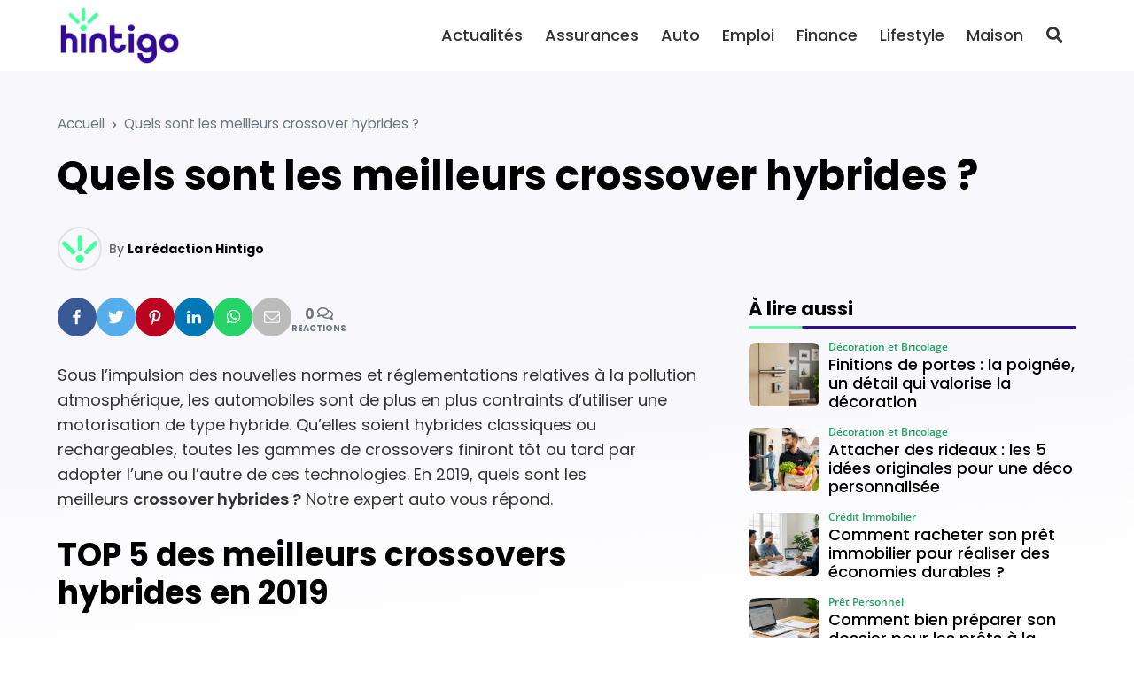

--- FILE ---
content_type: text/html; charset=UTF-8
request_url: https://hintigo.fr/crossover-hybride/
body_size: 23084
content:
<!DOCTYPE html>
<html lang="fr-FR" prefix="og: https://ogp.me/ns#">

<head>

	<meta charset="UTF-8">
	<meta name="viewport" content="width=device-width, initial-scale=1">
	<meta name="theme-color" content="#330a96">
		<link rel="pingback" href="https://hintigo.fr/xmlrpc.php">
		
<!-- Optimisation des moteurs de recherche par Rank Math - https://rankmath.com/ -->
<title>Quels sont les meilleurs crossover hybrides ? - Hintigo</title>
<meta name="description" content="Sous l’impulsion des nouvelles normes et réglementations relatives à la pollution atmosphérique, les automobiles sont de plus en plus contraints d’utiliser"/>
<meta name="robots" content="follow, index, max-snippet:-1, max-video-preview:-1, max-image-preview:large"/>
<link rel="canonical" href="https://hintigo.fr/crossover-hybride/" />
<meta property="og:locale" content="fr_FR" />
<meta property="og:type" content="article" />
<meta property="og:title" content="Quels sont les meilleurs crossover hybrides ? - Hintigo" />
<meta property="og:description" content="Sous l’impulsion des nouvelles normes et réglementations relatives à la pollution atmosphérique, les automobiles sont de plus en plus contraints d’utiliser" />
<meta property="og:url" content="https://hintigo.fr/crossover-hybride/" />
<meta property="og:site_name" content="Hintigo" />
<meta property="article:publisher" content="https://www.facebook.com/HintigoFR" />
<meta property="og:image" content="http://cdn.hintigo.fr/uploads/2019/05/765_360_mitsubishi-outlander-phev_15234544271.jpg" />
<meta property="og:image:alt" content="Quels sont les meilleurs crossover hybrides ?" />
<meta property="article:published_time" content="2022-09-19T03:42:57+02:00" />
<meta name="twitter:card" content="summary_large_image" />
<meta name="twitter:title" content="Quels sont les meilleurs crossover hybrides ? - Hintigo" />
<meta name="twitter:description" content="Sous l’impulsion des nouvelles normes et réglementations relatives à la pollution atmosphérique, les automobiles sont de plus en plus contraints d’utiliser" />
<meta name="twitter:site" content="@HintigoFR" />
<meta name="twitter:creator" content="@HintigoFR" />
<meta name="twitter:image" content="http://cdn.hintigo.fr/uploads/2019/05/765_360_mitsubishi-outlander-phev_15234544271.jpg" />
<meta name="twitter:label1" content="Écrit par" />
<meta name="twitter:data1" content="La rédaction Hintigo" />
<meta name="twitter:label2" content="Temps de lecture" />
<meta name="twitter:data2" content="4 minutes" />
<script type="application/ld+json" class="rank-math-schema">{"@context":"https://schema.org","@graph":[{"@type":"Organization","@id":"https://hintigo.fr/#organization","name":"Hintigo","url":"https://hintigo.fr","sameAs":["https://www.facebook.com/HintigoFR","https://twitter.com/HintigoFR"],"logo":{"@type":"ImageObject","@id":"https://hintigo.fr/#logo","url":"https://hintigo.fr/wp-content/uploads/2023/10/logo-hintigo.png","contentUrl":"https://hintigo.fr/wp-content/uploads/2023/10/logo-hintigo.png","caption":"Hintigo","inLanguage":"fr-FR","width":"299","height":"150"}},{"@type":"WebSite","@id":"https://hintigo.fr/#website","url":"https://hintigo.fr","name":"Hintigo","publisher":{"@id":"https://hintigo.fr/#organization"},"inLanguage":"fr-FR"},{"@type":"ImageObject","@id":"http://cdn.hintigo.fr/uploads/2019/05/765_360_mitsubishi-outlander-phev_15234544271.jpg","url":"http://cdn.hintigo.fr/uploads/2019/05/765_360_mitsubishi-outlander-phev_15234544271.jpg","width":"200","height":"200","inLanguage":"fr-FR"},{"@type":"BreadcrumbList","@id":"https://hintigo.fr/crossover-hybride/#breadcrumb","itemListElement":[{"@type":"ListItem","position":"1","item":{"@id":"https://hintigo.fr","name":"Accueil"}},{"@type":"ListItem","position":"2","item":{"@id":"https://hintigo.fr/crossover-hybride/","name":"Quels sont les meilleurs crossover hybrides ?"}}]},{"@type":"WebPage","@id":"https://hintigo.fr/crossover-hybride/#webpage","url":"https://hintigo.fr/crossover-hybride/","name":"Quels sont les meilleurs crossover hybrides ? - Hintigo","datePublished":"2022-09-19T03:42:57+02:00","dateModified":"2022-09-19T03:42:57+02:00","isPartOf":{"@id":"https://hintigo.fr/#website"},"primaryImageOfPage":{"@id":"http://cdn.hintigo.fr/uploads/2019/05/765_360_mitsubishi-outlander-phev_15234544271.jpg"},"inLanguage":"fr-FR","breadcrumb":{"@id":"https://hintigo.fr/crossover-hybride/#breadcrumb"}},{"@type":"Person","@id":"https://hintigo.fr/author/hintigo/","name":"La r\u00e9daction Hintigo","url":"https://hintigo.fr/author/hintigo/","image":{"@type":"ImageObject","@id":"https://secure.gravatar.com/avatar/b29df7bfad8c2bed0275e7a19f5734c92d135a77797d462dcc0e4b99092850c8?s=96&amp;d=mm&amp;r=g","url":"https://secure.gravatar.com/avatar/b29df7bfad8c2bed0275e7a19f5734c92d135a77797d462dcc0e4b99092850c8?s=96&amp;d=mm&amp;r=g","caption":"La r\u00e9daction Hintigo","inLanguage":"fr-FR"},"sameAs":["https://hintigo.fr"],"worksFor":{"@id":"https://hintigo.fr/#organization"}},{"@type":"NewsArticle","headline":"Quels sont les meilleurs crossover hybrides ? - Hintigo","datePublished":"2022-09-19T03:42:57+02:00","dateModified":"2022-09-19T03:42:57+02:00","author":{"@id":"https://hintigo.fr/author/hintigo/","name":"La r\u00e9daction Hintigo"},"publisher":{"@id":"https://hintigo.fr/#organization"},"description":"Sous l\u2019impulsion des nouvelles normes et r\u00e9glementations relatives \u00e0 la pollution atmosph\u00e9rique, les automobiles\u00a0sont de plus en plus contraints d\u2019utiliser","name":"Quels sont les meilleurs crossover hybrides ? - Hintigo","@id":"https://hintigo.fr/crossover-hybride/#richSnippet","isPartOf":{"@id":"https://hintigo.fr/crossover-hybride/#webpage"},"image":{"@id":"http://cdn.hintigo.fr/uploads/2019/05/765_360_mitsubishi-outlander-phev_15234544271.jpg"},"inLanguage":"fr-FR","mainEntityOfPage":{"@id":"https://hintigo.fr/crossover-hybride/#webpage"}}]}</script>
<!-- /Extension Rank Math WordPress SEO -->

<link rel='dns-prefetch' href='//www.googletagmanager.com' />
<link rel='dns-prefetch' href='//pagead2.googlesyndication.com' />
<link href='https://fonts.gstatic.com' crossorigin rel='preconnect' />
<link rel="alternate" type="application/rss+xml" title="Hintigo &raquo; Flux" href="https://hintigo.fr/feed/" />
<link rel="alternate" type="application/rss+xml" title="Hintigo &raquo; Flux des commentaires" href="https://hintigo.fr/comments/feed/" />
<link rel="alternate" type="application/rss+xml" title="Hintigo &raquo; Quels sont les meilleurs crossover hybrides ? Flux des commentaires" href="https://hintigo.fr/crossover-hybride/feed/" />
<link rel="alternate" title="oEmbed (JSON)" type="application/json+oembed" href="https://hintigo.fr/wp-json/oembed/1.0/embed?url=https%3A%2F%2Fhintigo.fr%2Fcrossover-hybride%2F" />
<link rel="alternate" title="oEmbed (XML)" type="text/xml+oembed" href="https://hintigo.fr/wp-json/oembed/1.0/embed?url=https%3A%2F%2Fhintigo.fr%2Fcrossover-hybride%2F&#038;format=xml" />
<style id='wp-img-auto-sizes-contain-inline-css'>
img:is([sizes=auto i],[sizes^="auto," i]){contain-intrinsic-size:3000px 1500px}
/*# sourceURL=wp-img-auto-sizes-contain-inline-css */
</style>
<style id='wp-emoji-styles-inline-css'>

	img.wp-smiley, img.emoji {
		display: inline !important;
		border: none !important;
		box-shadow: none !important;
		height: 1em !important;
		width: 1em !important;
		margin: 0 0.07em !important;
		vertical-align: -0.1em !important;
		background: none !important;
		padding: 0 !important;
	}
/*# sourceURL=wp-emoji-styles-inline-css */
</style>
<style id='classic-theme-styles-inline-css'>
/*! This file is auto-generated */
.wp-block-button__link{color:#fff;background-color:#32373c;border-radius:9999px;box-shadow:none;text-decoration:none;padding:calc(.667em + 2px) calc(1.333em + 2px);font-size:1.125em}.wp-block-file__button{background:#32373c;color:#fff;text-decoration:none}
/*# sourceURL=/wp-includes/css/classic-themes.min.css */
</style>
<link rel='stylesheet' id='mrdev_bootstrap_grid-css' href='https://hintigo.fr/wp-content/themes/mr_seo/assets/css/src/mrdev_bootstrap_grid.css?ver=1.0.3' media='all' />
<link rel='stylesheet' id='mrdev_bootstrap-css' href='https://hintigo.fr/wp-content/themes/mr_seo/assets/css/src/mrdev_bootstrap.css?ver=1.0.3' media='all' />
<style id='mrdev_bootstrap-inline-css'>
.btn-href{cursor : pointer;}
/*# sourceURL=mrdev_bootstrap-inline-css */
</style>
<link rel='stylesheet' id='mrdev_custom-css' href='https://hintigo.fr/wp-content/themes/mr_seo/style.css?ver=1.0.3' media='all' />
<link rel='stylesheet' id='mrdev_main-css' href='https://hintigo.fr/wp-content/themes/mr_seo/assets/css/src/main.css?ver=1.0.3' media='all' />
<link rel='stylesheet' id='mrdev_header-css' href='https://hintigo.fr/wp-content/themes/mr_seo/assets/css/src/header.css?ver=1.0.3' media='all' />
<link rel='stylesheet' id='mrdev_post-css' href='https://hintigo.fr/wp-content/themes/mr_seo/assets/css/src/post.css?ver=1.0.3' media='all' />
<link rel='stylesheet' id='mrdev_content-css' href='https://hintigo.fr/wp-content/themes/mr_seo/assets/css/src/content.css?ver=1.0.3' media='all' />
<link rel='stylesheet' id='child-style-css' href='https://hintigo.fr/wp-content/themes/htg/style.css?ver=1.0.7' media='all' />
<link rel='stylesheet' id='mrdev_fontawesome-css' href='https://hintigo.fr/wp-content/themes/mr_seo/assets/font-awesome/css/fontawesome-all.min.css?ver=1.0.3' media='all' />
<link rel='stylesheet' id='box_style-css' href='https://hintigo.fr/wp-content/themes/mr_seo/assets/css/mrdev_box.css?ver=6.9' media='all' />
<link rel='stylesheet' id='mrdev_share-css' href='https://hintigo.fr/wp-content/themes/mr_seo/assets/css/src/mrdev_share.css?ver=1.0.3' media='all' />
<script src="https://hintigo.fr/wp-includes/js/jquery/jquery.min.js?ver=3.7.1" id="jquery-core-js"></script>
<script src="https://hintigo.fr/wp-includes/js/jquery/jquery-migrate.min.js?ver=3.4.1" id="jquery-migrate-js"></script>
<script id="jquery-js-after">
var mrdev_ajaxurl = 'https://hintigo.fr/wp-admin/admin-ajax.php';
var obfSuffix = 'href';
//# sourceURL=jquery-js-after
</script>

<!-- Extrait de code de la balise Google (gtag.js) ajouté par Site Kit -->
<!-- Extrait Google Analytics ajouté par Site Kit -->
<script src="https://www.googletagmanager.com/gtag/js?id=GT-KFHLTV2" id="google_gtagjs-js" async></script>
<script id="google_gtagjs-js-after">
window.dataLayer = window.dataLayer || [];function gtag(){dataLayer.push(arguments);}
gtag("set","linker",{"domains":["hintigo.fr"]});
gtag("js", new Date());
gtag("set", "developer_id.dZTNiMT", true);
gtag("config", "GT-KFHLTV2");
//# sourceURL=google_gtagjs-js-after
</script>
<link rel="https://api.w.org/" href="https://hintigo.fr/wp-json/" /><link rel="alternate" title="JSON" type="application/json" href="https://hintigo.fr/wp-json/wp/v2/posts/12552" /><link rel="EditURI" type="application/rsd+xml" title="RSD" href="https://hintigo.fr/xmlrpc.php?rsd" />
<link rel='shortlink' href='https://hintigo.fr/?p=12552' />
<meta name="generator" content="Site Kit by Google 1.170.0" /><script async src="https://pagead2.googlesyndication.com/pagead/js/adsbygoogle.js?client=ca-pub-2173526535583995"
     crossorigin="anonymous"></script>
<meta name="linkavista" content="link-2462-7102">

<!-- Balises Meta Google AdSense ajoutées par Site Kit -->
<meta name="google-adsense-platform-account" content="ca-host-pub-2644536267352236">
<meta name="google-adsense-platform-domain" content="sitekit.withgoogle.com">
<!-- Fin des balises Meta End Google AdSense ajoutées par Site Kit -->

<!-- Extrait Google AdSense ajouté par Site Kit -->
<script async src="https://pagead2.googlesyndication.com/pagead/js/adsbygoogle.js?client=ca-pub-2173526535583995&amp;host=ca-host-pub-2644536267352236" crossorigin="anonymous"></script>

<!-- End Google AdSense snippet added by Site Kit -->
<link rel="icon" href="https://hintigo.fr/wp-content/uploads/2023/10/favicon-hintigo-150x150.png" sizes="32x32" />
<link rel="icon" href="https://hintigo.fr/wp-content/uploads/2023/10/favicon-hintigo.png" sizes="192x192" />
<link rel="apple-touch-icon" href="https://hintigo.fr/wp-content/uploads/2023/10/favicon-hintigo.png" />
<meta name="msapplication-TileImage" content="https://hintigo.fr/wp-content/uploads/2023/10/favicon-hintigo.png" />
		<style id="wp-custom-css">
			body{
	background-image: linear-gradient(175deg, rgb(51, 10, 150,.03) 40vw, rgba(51, 10, 150,0) 60vw);
}

.home{
	background-image: linear-gradient(175deg, rgb(51, 10, 150,.05) 40vw, rgba(51, 10, 150,.0) 60vw), linear-gradient(175deg, rgb(255,255,255, .9) 30vw, rgba(255,255,255,1) 65vw), url(https://hintigo.fr/wp-content/uploads/2024/01/bg-hintigo.png);
		background-size: 100%;
	background-repeat : no-repeat;
}

.hero{
	width: auto;
	padding-right: var(--col-padding);
	padding-left: var(--col-padding);
	margin-right: var(--col-padding);
	margin-left: var(--col-padding);
}

.pre-title{
	font-weight: 500;
	font-size: 1.1em;
}

.btn.btn-primary,
.btn.btn-secondary{
	padding-top : .7em;
	padding-bottom : .7rem;
	padding-left : 1.5em;
	padding-right: 1.5em;
	border-radius : 2em;
}

@media(max-width:1199px){
	.header{
			border-bottom: none;
	}
	
	.home .header{
		top:20px;
		padding: 5px 40px;
		background-color: transparent;
	}
	
	.home .mobile-logo-link>img{
	filter: brightness(0) invert(1);
	}
	
	.home #nav_button{
		right: 30px
	}
	
	.home #nav_button.btn:not(.open){
		background-color: transparent;
		color: #fff!important
	}
	
	.hero{
		padding-top: 60px;
		padding-bottom:60px;
		margin-top: -50px;
		border-radius: 1rem;
		background-position: right center
	}
	
	.hero-title{
		text-shadow: 2px 2px 5px #000
	}
	
	.hero .pre-title{
		display:none
	}
}

@media(max-width:767px){
	.home #nav_button{
		right: 20px
	}
	
	.home .header{
		padding: 5px 30px;
	}
	
	.hero{
		padding-top: 50px;
		padding-bottom:40px;
		border-radius: 1rem;
		background-position: right center
	}
	
	.hero-title h1{
		font-size: 1.7em
	}
}

@media(min-width:1200px){
	
	/*.header{
		box-shadow: 0px 5px 10px  rgba(0,0,0,.2);
	}*/
	
	.header:not(.sticky){
		box-shadow: none;
	}
	
	.fixed.header:not(.sticky) .btn-link{
		color: #fff!important
	}
	
	#main-menu .menu-logo-item{
		display:none;
	}
	
	.fixed.header:not(.sticky){
		background: none;
		top: 50px;
	}
	
	.home #nav_header{
		padding-left: 40px;
		padding-right: 40px;
	}
	
	.header-1.fixed+.hero{
		margin-top: 30px!important;
		width: 100%;
		max-width: 1180px;
		margin: auto;
		border-radius: 2rem
	}
	
	.hero-title{
		padding-left: 25px;
	}
	
	.pre-title{
		font-size: 1.3em;
	}
	
}

@media(min-width:1400px){
	.header-1.fixed+.hero{
		max-width: 1350px;
	}
}

.custom-logo-link.white>img{
	filter: brightness(0) invert(1);
}

#single-thumbnail img{
	border-radius: 1.5em;
}

.share-ctn{
	gap : 5px
}

.widget-title.block-title{
	position: relative;
	font-size : 1.2em;
	border-bottom : 0px;
}

.widget-title.block-title:after{
	content : "";
	display:block;
	position:absolute;
	left:0;
	bottom:-10px;
	width:100%;
	height:3px;
	background-image: linear-gradient(90deg,#5fffa5 60px, var(--primary) 61px);
}

.entry-content .pre-title{
	color: var(--primary);
	margin-bottom: .25em;
}

.entry-content>h2:last-child{
	margin-bottom: 1em
}

.post-list-item .post-thumb{
	padding-top:60%;
}

.post-list-item .post-thumb,
.post-list-item .post-thumb img{
	border-radius: .75rem!important;
}

.post-media-item .post{
	padding: 7px 0!important
}

.cat-img.post-img-item,
.post-flex .post-img-item{
	border: 10px solid transparent;
}

.cat-img.post-img-item>.post,
.post-flex .post-img-item>.post{
	border-radius: .75rem
}

.cat-img.post-img-item .post-header{
	padding : 20px;
}

.post-flex .post-img-item .post-header,
.post-flex .post-img-item .post-body,
.post-flex .post-img-item .post-footer{

}

.cat-img .post-thumb:after{
	    transform: translateY(70%);
}

.post-title {
    display: -webkit-box;
    -webkit-box-orient: vertical;
    -webkit-line-clamp: 3;
    line-height: 1.3;
    max-height: 3.9em;
    overflow: hidden;
    text-align: left!important;
    margin-bottom: 0.25em;
}

.post-infos li:nth-child(n+2) {
    display: none;
}

@media(min-width:768px){
	.lasts-posts .post-list-item:first-of-type{
		grid-column : 1 / 3;
	}
	
	.lasts-posts .post-list-item:first-of-type .post-thumb{
		margin-bottom: 0!important
	}
	
	.lasts-posts .post-list-item:first-of-type .post-header{
		margin-top : -150px;
		z-index: 10;
		padding : 30px;
		background-image: linear-gradient(rgba(0,0,0,0), rgba(0,0,0,.5) 30%);
		border-radius: 0 0 .75rem .75rem;
	} 
	
	.lasts-posts .post-list-item:first-of-type .post-title,
	.lasts-posts .post-list-item:first-of-type .post-infos{
		color: #fff		
	}
	
	.lasts-posts .post-list-item:first-of-type .post-body,
	.lasts-posts .post-list-item:first-of-type .post-footer
	{
		display: none;
	} 
	
}

@media(min-width:1200px){
	.lasts-posts .post-list-item:first-of-type{
		margin-right: 80px
	}
	
	.lasts-posts .post-list-item:nth-child(2){
		margin-left: -80px;
		width : calc(100% + 80px);
		max-width : calc(100% + 80px);
	}
	
}

.img-only img{
	border-radius: 1rem
}

.a-propos-subsection .entry-content{
	background-color : #fff;
	border-radius : 1rem;
	box-shadow : 5px 5px 15px rgba(0,0,0,.15);
	padding : 20px;
	margin : -100px 15px 0
}

@media(min-width:768px){
	.a-propos-subsection .entry-content{
		padding : 30px;
		margin : -100px 30px 0
	}
}

@media(min-width:992px){
	#home-section3{
		overflow : hidden;
	}
	
	.a-propos-subsection .entry-content{
		padding : 30px;
		margin : 30px 0 30px -200px;
		max-width: calc( 100% + 200px);
	}
	
	.img-only img{
		border-radius: 1.5rem
	}
}

@media(min-width:1400px){
		#home-section3{
		width:1350px;
		max-width:1350px;
		margin : auto;
		border-radius : 2rem
	}
}

.home .entry-content h2:only-child{
	color: var(--primary);
}

.home .entry-content h2:only-child:before{
	content:"";
	display : block;
	width:100%;
	height : 1em;
	margin-bottom : -.2em;
	background-image : url(https://hintigo.fr/wp-content/uploads/2024/01/mini-logo.png);
	background-repeat : no-repeat;
	background-size : contain;
	background-position : center
	
}



.footer .h4:before{
	content:"";
	display : inline-block;
	width : 1em;
	height : 1em;
	background-image : url(https://hintigo.fr/wp-content/uploads/2024/01/mini-logo.png);
	background-repeat : no-repeat;
	background-size : contain;
	background-position : bottom center;
	margin-right: .2em;
	margin-left : -.5em
}

.footer .h4:after{
	content : "";
	display: block;
	width : 20%;
	border : 1px solid #fff;
	margin-top: .5em
}

.widget .post-media-item .post{
	background-color: transparent;
	padding-top: 0!important;
	padding-bottom : 0!important;
}

.footer .post-media-item .post-infos,
.footer .post-media-item .post-title{
	color: #fff;
}

.post-media-item .post-thumb {
    padding-top: 90%!important;
}

.post-media-item .post-header {
    grid-row: 1 / 3;
    align-self: center;
}

.post-media-item .post-title {
    font-size: 1em;
    font-weight: 500;
    max-height: 3.9em;
}

.footer{
	background-size: 250% auto;
	background-blend-mode: soft-light;
	background-position : top center;
	background-repeat : no-repeat;
}

@media(min-width:1024px){
	.footer{
		background-size: 100%;
		background-position : 50% 35%;
	}
}

h1.entry-title:first-letter,
.post-link::first-letter {
    text-transform: uppercase;
}

.sidebar .post-media-item:nth-child(2n+1) .post{
	background-color: transparent
}

.rank-math-breadcrumb>span.separator{
	font-size:0;
}

.rank-math-breadcrumb>span.separator:before{
	content:"\f054";
	display: inline-block;
	font-family: Font Awesome\ 5 Free,Arial;
	font-weight: 900;
	font-size : .6rem;
	padding : 0 .5rem
	
}

@media(max-width:767px){
	.single .rank-math-breadcrumb>span:nth-last-child(-n+2){
		display: none;
	}
}		</style>
		<style id="kirki-inline-styles">.post-brick,.post-horizontal,.post-list,.post-medias,.post-thumbmedia1,.post-thumbmedia2{grid-gap:30px;}.widget .post-media-item .post{margin-top:calc(30px / 2);}.search .post-media-item{margin-bottom:calc(30px / 2);}.post-horizontal-item .post,.post-list-item .post,.post-media-item .post{padding:0px;}.post-brick .post-list-item:first-child .post,.post-horizontal-item .post,.post-media-item .post{grid-column-gap:clamp(10px, 0px, 20px);}.post-list-item .post-footer{padding-top:clamp(10px, 0px, 20px);}.subsection .block-title{margin-bottom:0px;}.post-media-item .review-post .post-footer-button{right:0px;}.post-media-item .post{grid-template-columns:5rem minmax(150px, 1fr);}.post-media-item .post-thumb{padding-top:100%;}.post-horizontal-item .post,.post-light-item .post,.post-light-item .post-thumb,.post-light-item .post-thumb img,.post-list-item .post,.post-list-item .post-thumb,.post-list-item .post-thumb img,.post-media-item .post,.post-media-item .post-thumb,.post-media-item .post-thumb img,.post-slider,.post-slider .slider-item{-webkit-border-radius:.5rem;-moz-border-radius:.5rem;border-radius:.5rem;}.post .discount{border-top-right-radius:.25rem;}.post-infos{order:-1;font-family:Open Sans;font-size:14px;font-weight:600;letter-spacing:0px;text-transform:none;color:#26a363;}.footer{background-color:#330a96;background-image:url("https://hintigo.fr/wp-content/uploads/2024/01/bg-hintigo.png");font-family:Poppins;font-size:16px;font-weight:400;letter-spacing:0px;line-height:1.2;text-align:left;text-transform:none;color:#ffffff;}.footer .widget-title{color:#ffffff;}.block-title span.h4{background-color:transparent!important;}.block-title{text-align:left!important;}#nav_button,#scroll-up{-webkit-border-radius:.25rem;-moz-border-radius:.25rem;border-radius:.25rem;}body{font-family:Poppins;font-size:18px;font-weight:400;letter-spacing:0px;line-height:1.6;text-align:left;text-transform:none;color:#333333;}:root{--body:#333333;--border:#dee2e6;--danger:#dc3545;--danger-dark:#a52834;--danger-extra-light:#f8d7da;--danger-light:#f1afb5;--danger-rgb:rgb(220, 53, 69);--info:#17a2b8;--info-dark:#127a8a;--info-extra-light:#d1edf1;--info-light:#a3dae3;--info-rgb:rgb(23, 162, 184);--light:#F6F7F9;--muted:#6c757d;--primary:#330a96;--primary-dark:#270871;--primary-extra-light:#d7ceea;--primary-light:#ae9dd5;--primary-police:Poppins;--primary-rgb:rgb(51, 10, 150);--secondary:#02af56;--secondary-dark:#028441;--secondary-extra-light:#cdefde;--secondary-light:#9adfbc;--secondary-police:Poppins;--secondary-rgb:rgb(2, 175, 86);--shadow:0 .5rem 1rem rgb(0, 0, 0, .15);--shadow-color:#000000;--shadow-dark:0 1rem 2rem rgb(0, 0, 0, .25);--shadow-light:0 .125rem .25rem rgb(0, 0, 0, .075);--shadow-rgb:rgb(0, 0, 0);--success:#02af56;--success-dark:#028441;--success-extra-light:#cdefde;--success-light:#9adfbc;--success-rgb:rgb(2, 175, 86);--title-color:#000;--warning:#ffc107;--warning-dark:#c09106;--warning-extra-light:#fff3ce;--warning-light:#ffe79c;--warning-rgb:rgb(255, 193, 7);}.h1,.h2,.h3,.h4,.h5,.h6,h1,h2,h3,h4,h5,h6{font-family:Poppins;font-weight:700;letter-spacing:0px;text-align:left;text-transform:none;color:#000;}#breadcrumbs{text-align:left;}.h1,h1{font-family:var(--secondary-police);font-size:calc(.8 * 45px);font-weight:700;line-height:1.2;}.h2,h2{font-family:var(--secondary-police);font-size:calc(.8 * 36px);font-weight:700;line-height:1.2;}.h3,h3{font-family:var(--secondary-police);font-size:calc(.8 * 28px);font-weight:700;line-height:1.2;}.h4,h4{font-family:var(--secondary-police);font-size:calc(.8 * 22px);font-weight:700;line-height:1.2;}.h5,h5{font-family:var(--secondary-police);font-size:calc(.8 * 18px);font-weight:700;line-height:1.2;}.h6,h6{font-family:var(--secondary-police);font-size:calc(.8 * 18px);font-weight:700;line-height:1.2;}.entry-content blockquote,.post-intro{font-family:Poppins;font-size:18px;font-weight:400;letter-spacing:0px;line-height:1.6;text-align:left;text-transform:none;color:#333333;}.btn-link,.entry-content a.obf:not([class*="btn"]),.entry-content a:not([class*="btn"]){color:var(--primary);}.btn-link:active,.btn-link:focus,.btn-link:hover,.entry-content a.obf:not([class*="btn"]):hover,.entry-content a:not([class*="btn"]):hover,.entry-content a:not([class*="btn"]):visited{color:var(--primary-dark);}.btn,.button,input[type="button"],input[type="submit"]{padding-top:.5em;padding-bottom:.5em;padding-left:.75em;padding-right:.75em;font-family:var(--primary-police);font-size:1rem;font-weight:400;color:#ffffff!important;-webkit-border-radius:.25em;-moz-border-radius:.25em;border-radius:.25em;}.btn-secondary,.button.alt{color:#ffffff!important;}input[type="email"],input[type="number"],input[type="password"],input[type="search"],input[type="tel"],input[type="text"],input[type="url"],textarea{padding-top:.5em;padding-bottom:.5em;padding-left:.75em;padding-right:.75em;-webkit-border-radius:.25em;-moz-border-radius:.25em;border-radius:.25em;}label{padding-left:.25em;}.last-footer{background-color:#330a96;}#home-section1{z-index:100;}#home-section2{z-index:98;}#home-section3{z-index:94;}#home-section4{z-index:88;}#home-section5{z-index:80;}#home-section6{z-index:70;}@media(min-width:768px){.post-thumbmini{grid-gap:calc(30px / 2);}.hero{min-height:40vw;}.hero-title{width:45%;margin:0 auto 0 0;}.h1,h1{font-size:45px;}.h2,h2{font-size:36px;}.h3,h3{font-size:28px;}.h4,h4{font-size:22px;}.h5,h5{font-size:18px;}.h6,h6{font-size:18px;}}@media(min-width:1024px){.footer-sidebar{grid-template-columns:repeat(3, 1fr);}.last-footer-widget{grid-column:span 3;}.share-ctn{font-size:1rem;}#nav-share.stickable:not(.horizontal) .share-btn, #nav-share.show .share-btn{-webkit-border-radius:.25em;-moz-border-radius:.25em;border-radius:.25em;}.share-btn:after{content:none!important;}}@media(min-width:1200px){#main-menu{font-family:Poppins;font-size:18px;font-weight:500;letter-spacing:0px;text-align:right;text-transform:none;color:#333333;}}@media(max-width:767px){.entry-content blockquote,.post-intro{font-size:clamp(15px, calc(18px * .9), 18px);}}@media(max-width:1199px){#main-menu>.menu-item-has-children>.sub-menu,#nav_button,#top-menu{background-color:#ffffff;}#main-menu,#main-menu .menu-item>.menu-link,#menu-search-form,#menu-search-form input{font-family:Poppins!important;font-size:18px!important;font-weight:500;letter-spacing:0px!important;line-height:1.5!important;text-align:left!important;text-transform:none!important;color:#333333!important;}#nav_button:not(.open){color:#333333!important;}}/* devanagari */
@font-face {
  font-family: 'Poppins';
  font-style: italic;
  font-weight: 400;
  font-display: swap;
  src: url(https://hintigo.fr/wp-content/fonts/poppins/pxiGyp8kv8JHgFVrJJLucXtAKPY.woff2) format('woff2');
  unicode-range: U+0900-097F, U+1CD0-1CF9, U+200C-200D, U+20A8, U+20B9, U+20F0, U+25CC, U+A830-A839, U+A8E0-A8FF, U+11B00-11B09;
}
/* latin-ext */
@font-face {
  font-family: 'Poppins';
  font-style: italic;
  font-weight: 400;
  font-display: swap;
  src: url(https://hintigo.fr/wp-content/fonts/poppins/pxiGyp8kv8JHgFVrJJLufntAKPY.woff2) format('woff2');
  unicode-range: U+0100-02BA, U+02BD-02C5, U+02C7-02CC, U+02CE-02D7, U+02DD-02FF, U+0304, U+0308, U+0329, U+1D00-1DBF, U+1E00-1E9F, U+1EF2-1EFF, U+2020, U+20A0-20AB, U+20AD-20C0, U+2113, U+2C60-2C7F, U+A720-A7FF;
}
/* latin */
@font-face {
  font-family: 'Poppins';
  font-style: italic;
  font-weight: 400;
  font-display: swap;
  src: url(https://hintigo.fr/wp-content/fonts/poppins/pxiGyp8kv8JHgFVrJJLucHtA.woff2) format('woff2');
  unicode-range: U+0000-00FF, U+0131, U+0152-0153, U+02BB-02BC, U+02C6, U+02DA, U+02DC, U+0304, U+0308, U+0329, U+2000-206F, U+20AC, U+2122, U+2191, U+2193, U+2212, U+2215, U+FEFF, U+FFFD;
}
/* devanagari */
@font-face {
  font-family: 'Poppins';
  font-style: normal;
  font-weight: 300;
  font-display: swap;
  src: url(https://hintigo.fr/wp-content/fonts/poppins/pxiByp8kv8JHgFVrLDz8Z11lFc-K.woff2) format('woff2');
  unicode-range: U+0900-097F, U+1CD0-1CF9, U+200C-200D, U+20A8, U+20B9, U+20F0, U+25CC, U+A830-A839, U+A8E0-A8FF, U+11B00-11B09;
}
/* latin-ext */
@font-face {
  font-family: 'Poppins';
  font-style: normal;
  font-weight: 300;
  font-display: swap;
  src: url(https://hintigo.fr/wp-content/fonts/poppins/pxiByp8kv8JHgFVrLDz8Z1JlFc-K.woff2) format('woff2');
  unicode-range: U+0100-02BA, U+02BD-02C5, U+02C7-02CC, U+02CE-02D7, U+02DD-02FF, U+0304, U+0308, U+0329, U+1D00-1DBF, U+1E00-1E9F, U+1EF2-1EFF, U+2020, U+20A0-20AB, U+20AD-20C0, U+2113, U+2C60-2C7F, U+A720-A7FF;
}
/* latin */
@font-face {
  font-family: 'Poppins';
  font-style: normal;
  font-weight: 300;
  font-display: swap;
  src: url(https://hintigo.fr/wp-content/fonts/poppins/pxiByp8kv8JHgFVrLDz8Z1xlFQ.woff2) format('woff2');
  unicode-range: U+0000-00FF, U+0131, U+0152-0153, U+02BB-02BC, U+02C6, U+02DA, U+02DC, U+0304, U+0308, U+0329, U+2000-206F, U+20AC, U+2122, U+2191, U+2193, U+2212, U+2215, U+FEFF, U+FFFD;
}
/* devanagari */
@font-face {
  font-family: 'Poppins';
  font-style: normal;
  font-weight: 400;
  font-display: swap;
  src: url(https://hintigo.fr/wp-content/fonts/poppins/pxiEyp8kv8JHgFVrJJbecmNE.woff2) format('woff2');
  unicode-range: U+0900-097F, U+1CD0-1CF9, U+200C-200D, U+20A8, U+20B9, U+20F0, U+25CC, U+A830-A839, U+A8E0-A8FF, U+11B00-11B09;
}
/* latin-ext */
@font-face {
  font-family: 'Poppins';
  font-style: normal;
  font-weight: 400;
  font-display: swap;
  src: url(https://hintigo.fr/wp-content/fonts/poppins/pxiEyp8kv8JHgFVrJJnecmNE.woff2) format('woff2');
  unicode-range: U+0100-02BA, U+02BD-02C5, U+02C7-02CC, U+02CE-02D7, U+02DD-02FF, U+0304, U+0308, U+0329, U+1D00-1DBF, U+1E00-1E9F, U+1EF2-1EFF, U+2020, U+20A0-20AB, U+20AD-20C0, U+2113, U+2C60-2C7F, U+A720-A7FF;
}
/* latin */
@font-face {
  font-family: 'Poppins';
  font-style: normal;
  font-weight: 400;
  font-display: swap;
  src: url(https://hintigo.fr/wp-content/fonts/poppins/pxiEyp8kv8JHgFVrJJfecg.woff2) format('woff2');
  unicode-range: U+0000-00FF, U+0131, U+0152-0153, U+02BB-02BC, U+02C6, U+02DA, U+02DC, U+0304, U+0308, U+0329, U+2000-206F, U+20AC, U+2122, U+2191, U+2193, U+2212, U+2215, U+FEFF, U+FFFD;
}
/* devanagari */
@font-face {
  font-family: 'Poppins';
  font-style: normal;
  font-weight: 500;
  font-display: swap;
  src: url(https://hintigo.fr/wp-content/fonts/poppins/pxiByp8kv8JHgFVrLGT9Z11lFc-K.woff2) format('woff2');
  unicode-range: U+0900-097F, U+1CD0-1CF9, U+200C-200D, U+20A8, U+20B9, U+20F0, U+25CC, U+A830-A839, U+A8E0-A8FF, U+11B00-11B09;
}
/* latin-ext */
@font-face {
  font-family: 'Poppins';
  font-style: normal;
  font-weight: 500;
  font-display: swap;
  src: url(https://hintigo.fr/wp-content/fonts/poppins/pxiByp8kv8JHgFVrLGT9Z1JlFc-K.woff2) format('woff2');
  unicode-range: U+0100-02BA, U+02BD-02C5, U+02C7-02CC, U+02CE-02D7, U+02DD-02FF, U+0304, U+0308, U+0329, U+1D00-1DBF, U+1E00-1E9F, U+1EF2-1EFF, U+2020, U+20A0-20AB, U+20AD-20C0, U+2113, U+2C60-2C7F, U+A720-A7FF;
}
/* latin */
@font-face {
  font-family: 'Poppins';
  font-style: normal;
  font-weight: 500;
  font-display: swap;
  src: url(https://hintigo.fr/wp-content/fonts/poppins/pxiByp8kv8JHgFVrLGT9Z1xlFQ.woff2) format('woff2');
  unicode-range: U+0000-00FF, U+0131, U+0152-0153, U+02BB-02BC, U+02C6, U+02DA, U+02DC, U+0304, U+0308, U+0329, U+2000-206F, U+20AC, U+2122, U+2191, U+2193, U+2212, U+2215, U+FEFF, U+FFFD;
}
/* devanagari */
@font-face {
  font-family: 'Poppins';
  font-style: normal;
  font-weight: 600;
  font-display: swap;
  src: url(https://hintigo.fr/wp-content/fonts/poppins/pxiByp8kv8JHgFVrLEj6Z11lFc-K.woff2) format('woff2');
  unicode-range: U+0900-097F, U+1CD0-1CF9, U+200C-200D, U+20A8, U+20B9, U+20F0, U+25CC, U+A830-A839, U+A8E0-A8FF, U+11B00-11B09;
}
/* latin-ext */
@font-face {
  font-family: 'Poppins';
  font-style: normal;
  font-weight: 600;
  font-display: swap;
  src: url(https://hintigo.fr/wp-content/fonts/poppins/pxiByp8kv8JHgFVrLEj6Z1JlFc-K.woff2) format('woff2');
  unicode-range: U+0100-02BA, U+02BD-02C5, U+02C7-02CC, U+02CE-02D7, U+02DD-02FF, U+0304, U+0308, U+0329, U+1D00-1DBF, U+1E00-1E9F, U+1EF2-1EFF, U+2020, U+20A0-20AB, U+20AD-20C0, U+2113, U+2C60-2C7F, U+A720-A7FF;
}
/* latin */
@font-face {
  font-family: 'Poppins';
  font-style: normal;
  font-weight: 600;
  font-display: swap;
  src: url(https://hintigo.fr/wp-content/fonts/poppins/pxiByp8kv8JHgFVrLEj6Z1xlFQ.woff2) format('woff2');
  unicode-range: U+0000-00FF, U+0131, U+0152-0153, U+02BB-02BC, U+02C6, U+02DA, U+02DC, U+0304, U+0308, U+0329, U+2000-206F, U+20AC, U+2122, U+2191, U+2193, U+2212, U+2215, U+FEFF, U+FFFD;
}
/* devanagari */
@font-face {
  font-family: 'Poppins';
  font-style: normal;
  font-weight: 700;
  font-display: swap;
  src: url(https://hintigo.fr/wp-content/fonts/poppins/pxiByp8kv8JHgFVrLCz7Z11lFc-K.woff2) format('woff2');
  unicode-range: U+0900-097F, U+1CD0-1CF9, U+200C-200D, U+20A8, U+20B9, U+20F0, U+25CC, U+A830-A839, U+A8E0-A8FF, U+11B00-11B09;
}
/* latin-ext */
@font-face {
  font-family: 'Poppins';
  font-style: normal;
  font-weight: 700;
  font-display: swap;
  src: url(https://hintigo.fr/wp-content/fonts/poppins/pxiByp8kv8JHgFVrLCz7Z1JlFc-K.woff2) format('woff2');
  unicode-range: U+0100-02BA, U+02BD-02C5, U+02C7-02CC, U+02CE-02D7, U+02DD-02FF, U+0304, U+0308, U+0329, U+1D00-1DBF, U+1E00-1E9F, U+1EF2-1EFF, U+2020, U+20A0-20AB, U+20AD-20C0, U+2113, U+2C60-2C7F, U+A720-A7FF;
}
/* latin */
@font-face {
  font-family: 'Poppins';
  font-style: normal;
  font-weight: 700;
  font-display: swap;
  src: url(https://hintigo.fr/wp-content/fonts/poppins/pxiByp8kv8JHgFVrLCz7Z1xlFQ.woff2) format('woff2');
  unicode-range: U+0000-00FF, U+0131, U+0152-0153, U+02BB-02BC, U+02C6, U+02DA, U+02DC, U+0304, U+0308, U+0329, U+2000-206F, U+20AC, U+2122, U+2191, U+2193, U+2212, U+2215, U+FEFF, U+FFFD;
}
/* devanagari */
@font-face {
  font-family: 'Poppins';
  font-style: normal;
  font-weight: 800;
  font-display: swap;
  src: url(https://hintigo.fr/wp-content/fonts/poppins/pxiByp8kv8JHgFVrLDD4Z11lFc-K.woff2) format('woff2');
  unicode-range: U+0900-097F, U+1CD0-1CF9, U+200C-200D, U+20A8, U+20B9, U+20F0, U+25CC, U+A830-A839, U+A8E0-A8FF, U+11B00-11B09;
}
/* latin-ext */
@font-face {
  font-family: 'Poppins';
  font-style: normal;
  font-weight: 800;
  font-display: swap;
  src: url(https://hintigo.fr/wp-content/fonts/poppins/pxiByp8kv8JHgFVrLDD4Z1JlFc-K.woff2) format('woff2');
  unicode-range: U+0100-02BA, U+02BD-02C5, U+02C7-02CC, U+02CE-02D7, U+02DD-02FF, U+0304, U+0308, U+0329, U+1D00-1DBF, U+1E00-1E9F, U+1EF2-1EFF, U+2020, U+20A0-20AB, U+20AD-20C0, U+2113, U+2C60-2C7F, U+A720-A7FF;
}
/* latin */
@font-face {
  font-family: 'Poppins';
  font-style: normal;
  font-weight: 800;
  font-display: swap;
  src: url(https://hintigo.fr/wp-content/fonts/poppins/pxiByp8kv8JHgFVrLDD4Z1xlFQ.woff2) format('woff2');
  unicode-range: U+0000-00FF, U+0131, U+0152-0153, U+02BB-02BC, U+02C6, U+02DA, U+02DC, U+0304, U+0308, U+0329, U+2000-206F, U+20AC, U+2122, U+2191, U+2193, U+2212, U+2215, U+FEFF, U+FFFD;
}
/* devanagari */
@font-face {
  font-family: 'Poppins';
  font-style: normal;
  font-weight: 900;
  font-display: swap;
  src: url(https://hintigo.fr/wp-content/fonts/poppins/pxiByp8kv8JHgFVrLBT5Z11lFc-K.woff2) format('woff2');
  unicode-range: U+0900-097F, U+1CD0-1CF9, U+200C-200D, U+20A8, U+20B9, U+20F0, U+25CC, U+A830-A839, U+A8E0-A8FF, U+11B00-11B09;
}
/* latin-ext */
@font-face {
  font-family: 'Poppins';
  font-style: normal;
  font-weight: 900;
  font-display: swap;
  src: url(https://hintigo.fr/wp-content/fonts/poppins/pxiByp8kv8JHgFVrLBT5Z1JlFc-K.woff2) format('woff2');
  unicode-range: U+0100-02BA, U+02BD-02C5, U+02C7-02CC, U+02CE-02D7, U+02DD-02FF, U+0304, U+0308, U+0329, U+1D00-1DBF, U+1E00-1E9F, U+1EF2-1EFF, U+2020, U+20A0-20AB, U+20AD-20C0, U+2113, U+2C60-2C7F, U+A720-A7FF;
}
/* latin */
@font-face {
  font-family: 'Poppins';
  font-style: normal;
  font-weight: 900;
  font-display: swap;
  src: url(https://hintigo.fr/wp-content/fonts/poppins/pxiByp8kv8JHgFVrLBT5Z1xlFQ.woff2) format('woff2');
  unicode-range: U+0000-00FF, U+0131, U+0152-0153, U+02BB-02BC, U+02C6, U+02DA, U+02DC, U+0304, U+0308, U+0329, U+2000-206F, U+20AC, U+2122, U+2191, U+2193, U+2212, U+2215, U+FEFF, U+FFFD;
}/* cyrillic-ext */
@font-face {
  font-family: 'Open Sans';
  font-style: normal;
  font-weight: 600;
  font-stretch: 100%;
  font-display: swap;
  src: url(https://hintigo.fr/wp-content/fonts/open-sans/memSYaGs126MiZpBA-UvWbX2vVnXBbObj2OVZyOOSr4dVJWUgsgH1x4taVIGxA.woff2) format('woff2');
  unicode-range: U+0460-052F, U+1C80-1C8A, U+20B4, U+2DE0-2DFF, U+A640-A69F, U+FE2E-FE2F;
}
/* cyrillic */
@font-face {
  font-family: 'Open Sans';
  font-style: normal;
  font-weight: 600;
  font-stretch: 100%;
  font-display: swap;
  src: url(https://hintigo.fr/wp-content/fonts/open-sans/memSYaGs126MiZpBA-UvWbX2vVnXBbObj2OVZyOOSr4dVJWUgsgH1x4kaVIGxA.woff2) format('woff2');
  unicode-range: U+0301, U+0400-045F, U+0490-0491, U+04B0-04B1, U+2116;
}
/* greek-ext */
@font-face {
  font-family: 'Open Sans';
  font-style: normal;
  font-weight: 600;
  font-stretch: 100%;
  font-display: swap;
  src: url(https://hintigo.fr/wp-content/fonts/open-sans/memSYaGs126MiZpBA-UvWbX2vVnXBbObj2OVZyOOSr4dVJWUgsgH1x4saVIGxA.woff2) format('woff2');
  unicode-range: U+1F00-1FFF;
}
/* greek */
@font-face {
  font-family: 'Open Sans';
  font-style: normal;
  font-weight: 600;
  font-stretch: 100%;
  font-display: swap;
  src: url(https://hintigo.fr/wp-content/fonts/open-sans/memSYaGs126MiZpBA-UvWbX2vVnXBbObj2OVZyOOSr4dVJWUgsgH1x4jaVIGxA.woff2) format('woff2');
  unicode-range: U+0370-0377, U+037A-037F, U+0384-038A, U+038C, U+038E-03A1, U+03A3-03FF;
}
/* hebrew */
@font-face {
  font-family: 'Open Sans';
  font-style: normal;
  font-weight: 600;
  font-stretch: 100%;
  font-display: swap;
  src: url(https://hintigo.fr/wp-content/fonts/open-sans/memSYaGs126MiZpBA-UvWbX2vVnXBbObj2OVZyOOSr4dVJWUgsgH1x4iaVIGxA.woff2) format('woff2');
  unicode-range: U+0307-0308, U+0590-05FF, U+200C-2010, U+20AA, U+25CC, U+FB1D-FB4F;
}
/* math */
@font-face {
  font-family: 'Open Sans';
  font-style: normal;
  font-weight: 600;
  font-stretch: 100%;
  font-display: swap;
  src: url(https://hintigo.fr/wp-content/fonts/open-sans/memSYaGs126MiZpBA-UvWbX2vVnXBbObj2OVZyOOSr4dVJWUgsgH1x5caVIGxA.woff2) format('woff2');
  unicode-range: U+0302-0303, U+0305, U+0307-0308, U+0310, U+0312, U+0315, U+031A, U+0326-0327, U+032C, U+032F-0330, U+0332-0333, U+0338, U+033A, U+0346, U+034D, U+0391-03A1, U+03A3-03A9, U+03B1-03C9, U+03D1, U+03D5-03D6, U+03F0-03F1, U+03F4-03F5, U+2016-2017, U+2034-2038, U+203C, U+2040, U+2043, U+2047, U+2050, U+2057, U+205F, U+2070-2071, U+2074-208E, U+2090-209C, U+20D0-20DC, U+20E1, U+20E5-20EF, U+2100-2112, U+2114-2115, U+2117-2121, U+2123-214F, U+2190, U+2192, U+2194-21AE, U+21B0-21E5, U+21F1-21F2, U+21F4-2211, U+2213-2214, U+2216-22FF, U+2308-230B, U+2310, U+2319, U+231C-2321, U+2336-237A, U+237C, U+2395, U+239B-23B7, U+23D0, U+23DC-23E1, U+2474-2475, U+25AF, U+25B3, U+25B7, U+25BD, U+25C1, U+25CA, U+25CC, U+25FB, U+266D-266F, U+27C0-27FF, U+2900-2AFF, U+2B0E-2B11, U+2B30-2B4C, U+2BFE, U+3030, U+FF5B, U+FF5D, U+1D400-1D7FF, U+1EE00-1EEFF;
}
/* symbols */
@font-face {
  font-family: 'Open Sans';
  font-style: normal;
  font-weight: 600;
  font-stretch: 100%;
  font-display: swap;
  src: url(https://hintigo.fr/wp-content/fonts/open-sans/memSYaGs126MiZpBA-UvWbX2vVnXBbObj2OVZyOOSr4dVJWUgsgH1x5OaVIGxA.woff2) format('woff2');
  unicode-range: U+0001-000C, U+000E-001F, U+007F-009F, U+20DD-20E0, U+20E2-20E4, U+2150-218F, U+2190, U+2192, U+2194-2199, U+21AF, U+21E6-21F0, U+21F3, U+2218-2219, U+2299, U+22C4-22C6, U+2300-243F, U+2440-244A, U+2460-24FF, U+25A0-27BF, U+2800-28FF, U+2921-2922, U+2981, U+29BF, U+29EB, U+2B00-2BFF, U+4DC0-4DFF, U+FFF9-FFFB, U+10140-1018E, U+10190-1019C, U+101A0, U+101D0-101FD, U+102E0-102FB, U+10E60-10E7E, U+1D2C0-1D2D3, U+1D2E0-1D37F, U+1F000-1F0FF, U+1F100-1F1AD, U+1F1E6-1F1FF, U+1F30D-1F30F, U+1F315, U+1F31C, U+1F31E, U+1F320-1F32C, U+1F336, U+1F378, U+1F37D, U+1F382, U+1F393-1F39F, U+1F3A7-1F3A8, U+1F3AC-1F3AF, U+1F3C2, U+1F3C4-1F3C6, U+1F3CA-1F3CE, U+1F3D4-1F3E0, U+1F3ED, U+1F3F1-1F3F3, U+1F3F5-1F3F7, U+1F408, U+1F415, U+1F41F, U+1F426, U+1F43F, U+1F441-1F442, U+1F444, U+1F446-1F449, U+1F44C-1F44E, U+1F453, U+1F46A, U+1F47D, U+1F4A3, U+1F4B0, U+1F4B3, U+1F4B9, U+1F4BB, U+1F4BF, U+1F4C8-1F4CB, U+1F4D6, U+1F4DA, U+1F4DF, U+1F4E3-1F4E6, U+1F4EA-1F4ED, U+1F4F7, U+1F4F9-1F4FB, U+1F4FD-1F4FE, U+1F503, U+1F507-1F50B, U+1F50D, U+1F512-1F513, U+1F53E-1F54A, U+1F54F-1F5FA, U+1F610, U+1F650-1F67F, U+1F687, U+1F68D, U+1F691, U+1F694, U+1F698, U+1F6AD, U+1F6B2, U+1F6B9-1F6BA, U+1F6BC, U+1F6C6-1F6CF, U+1F6D3-1F6D7, U+1F6E0-1F6EA, U+1F6F0-1F6F3, U+1F6F7-1F6FC, U+1F700-1F7FF, U+1F800-1F80B, U+1F810-1F847, U+1F850-1F859, U+1F860-1F887, U+1F890-1F8AD, U+1F8B0-1F8BB, U+1F8C0-1F8C1, U+1F900-1F90B, U+1F93B, U+1F946, U+1F984, U+1F996, U+1F9E9, U+1FA00-1FA6F, U+1FA70-1FA7C, U+1FA80-1FA89, U+1FA8F-1FAC6, U+1FACE-1FADC, U+1FADF-1FAE9, U+1FAF0-1FAF8, U+1FB00-1FBFF;
}
/* vietnamese */
@font-face {
  font-family: 'Open Sans';
  font-style: normal;
  font-weight: 600;
  font-stretch: 100%;
  font-display: swap;
  src: url(https://hintigo.fr/wp-content/fonts/open-sans/memSYaGs126MiZpBA-UvWbX2vVnXBbObj2OVZyOOSr4dVJWUgsgH1x4vaVIGxA.woff2) format('woff2');
  unicode-range: U+0102-0103, U+0110-0111, U+0128-0129, U+0168-0169, U+01A0-01A1, U+01AF-01B0, U+0300-0301, U+0303-0304, U+0308-0309, U+0323, U+0329, U+1EA0-1EF9, U+20AB;
}
/* latin-ext */
@font-face {
  font-family: 'Open Sans';
  font-style: normal;
  font-weight: 600;
  font-stretch: 100%;
  font-display: swap;
  src: url(https://hintigo.fr/wp-content/fonts/open-sans/memSYaGs126MiZpBA-UvWbX2vVnXBbObj2OVZyOOSr4dVJWUgsgH1x4uaVIGxA.woff2) format('woff2');
  unicode-range: U+0100-02BA, U+02BD-02C5, U+02C7-02CC, U+02CE-02D7, U+02DD-02FF, U+0304, U+0308, U+0329, U+1D00-1DBF, U+1E00-1E9F, U+1EF2-1EFF, U+2020, U+20A0-20AB, U+20AD-20C0, U+2113, U+2C60-2C7F, U+A720-A7FF;
}
/* latin */
@font-face {
  font-family: 'Open Sans';
  font-style: normal;
  font-weight: 600;
  font-stretch: 100%;
  font-display: swap;
  src: url(https://hintigo.fr/wp-content/fonts/open-sans/memSYaGs126MiZpBA-UvWbX2vVnXBbObj2OVZyOOSr4dVJWUgsgH1x4gaVI.woff2) format('woff2');
  unicode-range: U+0000-00FF, U+0131, U+0152-0153, U+02BB-02BC, U+02C6, U+02DA, U+02DC, U+0304, U+0308, U+0329, U+2000-206F, U+20AC, U+2122, U+2191, U+2193, U+2212, U+2215, U+FEFF, U+FFFD;
}/* devanagari */
@font-face {
  font-family: 'Poppins';
  font-style: italic;
  font-weight: 400;
  font-display: swap;
  src: url(https://hintigo.fr/wp-content/fonts/poppins/pxiGyp8kv8JHgFVrJJLucXtAKPY.woff2) format('woff2');
  unicode-range: U+0900-097F, U+1CD0-1CF9, U+200C-200D, U+20A8, U+20B9, U+20F0, U+25CC, U+A830-A839, U+A8E0-A8FF, U+11B00-11B09;
}
/* latin-ext */
@font-face {
  font-family: 'Poppins';
  font-style: italic;
  font-weight: 400;
  font-display: swap;
  src: url(https://hintigo.fr/wp-content/fonts/poppins/pxiGyp8kv8JHgFVrJJLufntAKPY.woff2) format('woff2');
  unicode-range: U+0100-02BA, U+02BD-02C5, U+02C7-02CC, U+02CE-02D7, U+02DD-02FF, U+0304, U+0308, U+0329, U+1D00-1DBF, U+1E00-1E9F, U+1EF2-1EFF, U+2020, U+20A0-20AB, U+20AD-20C0, U+2113, U+2C60-2C7F, U+A720-A7FF;
}
/* latin */
@font-face {
  font-family: 'Poppins';
  font-style: italic;
  font-weight: 400;
  font-display: swap;
  src: url(https://hintigo.fr/wp-content/fonts/poppins/pxiGyp8kv8JHgFVrJJLucHtA.woff2) format('woff2');
  unicode-range: U+0000-00FF, U+0131, U+0152-0153, U+02BB-02BC, U+02C6, U+02DA, U+02DC, U+0304, U+0308, U+0329, U+2000-206F, U+20AC, U+2122, U+2191, U+2193, U+2212, U+2215, U+FEFF, U+FFFD;
}
/* devanagari */
@font-face {
  font-family: 'Poppins';
  font-style: normal;
  font-weight: 300;
  font-display: swap;
  src: url(https://hintigo.fr/wp-content/fonts/poppins/pxiByp8kv8JHgFVrLDz8Z11lFc-K.woff2) format('woff2');
  unicode-range: U+0900-097F, U+1CD0-1CF9, U+200C-200D, U+20A8, U+20B9, U+20F0, U+25CC, U+A830-A839, U+A8E0-A8FF, U+11B00-11B09;
}
/* latin-ext */
@font-face {
  font-family: 'Poppins';
  font-style: normal;
  font-weight: 300;
  font-display: swap;
  src: url(https://hintigo.fr/wp-content/fonts/poppins/pxiByp8kv8JHgFVrLDz8Z1JlFc-K.woff2) format('woff2');
  unicode-range: U+0100-02BA, U+02BD-02C5, U+02C7-02CC, U+02CE-02D7, U+02DD-02FF, U+0304, U+0308, U+0329, U+1D00-1DBF, U+1E00-1E9F, U+1EF2-1EFF, U+2020, U+20A0-20AB, U+20AD-20C0, U+2113, U+2C60-2C7F, U+A720-A7FF;
}
/* latin */
@font-face {
  font-family: 'Poppins';
  font-style: normal;
  font-weight: 300;
  font-display: swap;
  src: url(https://hintigo.fr/wp-content/fonts/poppins/pxiByp8kv8JHgFVrLDz8Z1xlFQ.woff2) format('woff2');
  unicode-range: U+0000-00FF, U+0131, U+0152-0153, U+02BB-02BC, U+02C6, U+02DA, U+02DC, U+0304, U+0308, U+0329, U+2000-206F, U+20AC, U+2122, U+2191, U+2193, U+2212, U+2215, U+FEFF, U+FFFD;
}
/* devanagari */
@font-face {
  font-family: 'Poppins';
  font-style: normal;
  font-weight: 400;
  font-display: swap;
  src: url(https://hintigo.fr/wp-content/fonts/poppins/pxiEyp8kv8JHgFVrJJbecmNE.woff2) format('woff2');
  unicode-range: U+0900-097F, U+1CD0-1CF9, U+200C-200D, U+20A8, U+20B9, U+20F0, U+25CC, U+A830-A839, U+A8E0-A8FF, U+11B00-11B09;
}
/* latin-ext */
@font-face {
  font-family: 'Poppins';
  font-style: normal;
  font-weight: 400;
  font-display: swap;
  src: url(https://hintigo.fr/wp-content/fonts/poppins/pxiEyp8kv8JHgFVrJJnecmNE.woff2) format('woff2');
  unicode-range: U+0100-02BA, U+02BD-02C5, U+02C7-02CC, U+02CE-02D7, U+02DD-02FF, U+0304, U+0308, U+0329, U+1D00-1DBF, U+1E00-1E9F, U+1EF2-1EFF, U+2020, U+20A0-20AB, U+20AD-20C0, U+2113, U+2C60-2C7F, U+A720-A7FF;
}
/* latin */
@font-face {
  font-family: 'Poppins';
  font-style: normal;
  font-weight: 400;
  font-display: swap;
  src: url(https://hintigo.fr/wp-content/fonts/poppins/pxiEyp8kv8JHgFVrJJfecg.woff2) format('woff2');
  unicode-range: U+0000-00FF, U+0131, U+0152-0153, U+02BB-02BC, U+02C6, U+02DA, U+02DC, U+0304, U+0308, U+0329, U+2000-206F, U+20AC, U+2122, U+2191, U+2193, U+2212, U+2215, U+FEFF, U+FFFD;
}
/* devanagari */
@font-face {
  font-family: 'Poppins';
  font-style: normal;
  font-weight: 500;
  font-display: swap;
  src: url(https://hintigo.fr/wp-content/fonts/poppins/pxiByp8kv8JHgFVrLGT9Z11lFc-K.woff2) format('woff2');
  unicode-range: U+0900-097F, U+1CD0-1CF9, U+200C-200D, U+20A8, U+20B9, U+20F0, U+25CC, U+A830-A839, U+A8E0-A8FF, U+11B00-11B09;
}
/* latin-ext */
@font-face {
  font-family: 'Poppins';
  font-style: normal;
  font-weight: 500;
  font-display: swap;
  src: url(https://hintigo.fr/wp-content/fonts/poppins/pxiByp8kv8JHgFVrLGT9Z1JlFc-K.woff2) format('woff2');
  unicode-range: U+0100-02BA, U+02BD-02C5, U+02C7-02CC, U+02CE-02D7, U+02DD-02FF, U+0304, U+0308, U+0329, U+1D00-1DBF, U+1E00-1E9F, U+1EF2-1EFF, U+2020, U+20A0-20AB, U+20AD-20C0, U+2113, U+2C60-2C7F, U+A720-A7FF;
}
/* latin */
@font-face {
  font-family: 'Poppins';
  font-style: normal;
  font-weight: 500;
  font-display: swap;
  src: url(https://hintigo.fr/wp-content/fonts/poppins/pxiByp8kv8JHgFVrLGT9Z1xlFQ.woff2) format('woff2');
  unicode-range: U+0000-00FF, U+0131, U+0152-0153, U+02BB-02BC, U+02C6, U+02DA, U+02DC, U+0304, U+0308, U+0329, U+2000-206F, U+20AC, U+2122, U+2191, U+2193, U+2212, U+2215, U+FEFF, U+FFFD;
}
/* devanagari */
@font-face {
  font-family: 'Poppins';
  font-style: normal;
  font-weight: 600;
  font-display: swap;
  src: url(https://hintigo.fr/wp-content/fonts/poppins/pxiByp8kv8JHgFVrLEj6Z11lFc-K.woff2) format('woff2');
  unicode-range: U+0900-097F, U+1CD0-1CF9, U+200C-200D, U+20A8, U+20B9, U+20F0, U+25CC, U+A830-A839, U+A8E0-A8FF, U+11B00-11B09;
}
/* latin-ext */
@font-face {
  font-family: 'Poppins';
  font-style: normal;
  font-weight: 600;
  font-display: swap;
  src: url(https://hintigo.fr/wp-content/fonts/poppins/pxiByp8kv8JHgFVrLEj6Z1JlFc-K.woff2) format('woff2');
  unicode-range: U+0100-02BA, U+02BD-02C5, U+02C7-02CC, U+02CE-02D7, U+02DD-02FF, U+0304, U+0308, U+0329, U+1D00-1DBF, U+1E00-1E9F, U+1EF2-1EFF, U+2020, U+20A0-20AB, U+20AD-20C0, U+2113, U+2C60-2C7F, U+A720-A7FF;
}
/* latin */
@font-face {
  font-family: 'Poppins';
  font-style: normal;
  font-weight: 600;
  font-display: swap;
  src: url(https://hintigo.fr/wp-content/fonts/poppins/pxiByp8kv8JHgFVrLEj6Z1xlFQ.woff2) format('woff2');
  unicode-range: U+0000-00FF, U+0131, U+0152-0153, U+02BB-02BC, U+02C6, U+02DA, U+02DC, U+0304, U+0308, U+0329, U+2000-206F, U+20AC, U+2122, U+2191, U+2193, U+2212, U+2215, U+FEFF, U+FFFD;
}
/* devanagari */
@font-face {
  font-family: 'Poppins';
  font-style: normal;
  font-weight: 700;
  font-display: swap;
  src: url(https://hintigo.fr/wp-content/fonts/poppins/pxiByp8kv8JHgFVrLCz7Z11lFc-K.woff2) format('woff2');
  unicode-range: U+0900-097F, U+1CD0-1CF9, U+200C-200D, U+20A8, U+20B9, U+20F0, U+25CC, U+A830-A839, U+A8E0-A8FF, U+11B00-11B09;
}
/* latin-ext */
@font-face {
  font-family: 'Poppins';
  font-style: normal;
  font-weight: 700;
  font-display: swap;
  src: url(https://hintigo.fr/wp-content/fonts/poppins/pxiByp8kv8JHgFVrLCz7Z1JlFc-K.woff2) format('woff2');
  unicode-range: U+0100-02BA, U+02BD-02C5, U+02C7-02CC, U+02CE-02D7, U+02DD-02FF, U+0304, U+0308, U+0329, U+1D00-1DBF, U+1E00-1E9F, U+1EF2-1EFF, U+2020, U+20A0-20AB, U+20AD-20C0, U+2113, U+2C60-2C7F, U+A720-A7FF;
}
/* latin */
@font-face {
  font-family: 'Poppins';
  font-style: normal;
  font-weight: 700;
  font-display: swap;
  src: url(https://hintigo.fr/wp-content/fonts/poppins/pxiByp8kv8JHgFVrLCz7Z1xlFQ.woff2) format('woff2');
  unicode-range: U+0000-00FF, U+0131, U+0152-0153, U+02BB-02BC, U+02C6, U+02DA, U+02DC, U+0304, U+0308, U+0329, U+2000-206F, U+20AC, U+2122, U+2191, U+2193, U+2212, U+2215, U+FEFF, U+FFFD;
}
/* devanagari */
@font-face {
  font-family: 'Poppins';
  font-style: normal;
  font-weight: 800;
  font-display: swap;
  src: url(https://hintigo.fr/wp-content/fonts/poppins/pxiByp8kv8JHgFVrLDD4Z11lFc-K.woff2) format('woff2');
  unicode-range: U+0900-097F, U+1CD0-1CF9, U+200C-200D, U+20A8, U+20B9, U+20F0, U+25CC, U+A830-A839, U+A8E0-A8FF, U+11B00-11B09;
}
/* latin-ext */
@font-face {
  font-family: 'Poppins';
  font-style: normal;
  font-weight: 800;
  font-display: swap;
  src: url(https://hintigo.fr/wp-content/fonts/poppins/pxiByp8kv8JHgFVrLDD4Z1JlFc-K.woff2) format('woff2');
  unicode-range: U+0100-02BA, U+02BD-02C5, U+02C7-02CC, U+02CE-02D7, U+02DD-02FF, U+0304, U+0308, U+0329, U+1D00-1DBF, U+1E00-1E9F, U+1EF2-1EFF, U+2020, U+20A0-20AB, U+20AD-20C0, U+2113, U+2C60-2C7F, U+A720-A7FF;
}
/* latin */
@font-face {
  font-family: 'Poppins';
  font-style: normal;
  font-weight: 800;
  font-display: swap;
  src: url(https://hintigo.fr/wp-content/fonts/poppins/pxiByp8kv8JHgFVrLDD4Z1xlFQ.woff2) format('woff2');
  unicode-range: U+0000-00FF, U+0131, U+0152-0153, U+02BB-02BC, U+02C6, U+02DA, U+02DC, U+0304, U+0308, U+0329, U+2000-206F, U+20AC, U+2122, U+2191, U+2193, U+2212, U+2215, U+FEFF, U+FFFD;
}
/* devanagari */
@font-face {
  font-family: 'Poppins';
  font-style: normal;
  font-weight: 900;
  font-display: swap;
  src: url(https://hintigo.fr/wp-content/fonts/poppins/pxiByp8kv8JHgFVrLBT5Z11lFc-K.woff2) format('woff2');
  unicode-range: U+0900-097F, U+1CD0-1CF9, U+200C-200D, U+20A8, U+20B9, U+20F0, U+25CC, U+A830-A839, U+A8E0-A8FF, U+11B00-11B09;
}
/* latin-ext */
@font-face {
  font-family: 'Poppins';
  font-style: normal;
  font-weight: 900;
  font-display: swap;
  src: url(https://hintigo.fr/wp-content/fonts/poppins/pxiByp8kv8JHgFVrLBT5Z1JlFc-K.woff2) format('woff2');
  unicode-range: U+0100-02BA, U+02BD-02C5, U+02C7-02CC, U+02CE-02D7, U+02DD-02FF, U+0304, U+0308, U+0329, U+1D00-1DBF, U+1E00-1E9F, U+1EF2-1EFF, U+2020, U+20A0-20AB, U+20AD-20C0, U+2113, U+2C60-2C7F, U+A720-A7FF;
}
/* latin */
@font-face {
  font-family: 'Poppins';
  font-style: normal;
  font-weight: 900;
  font-display: swap;
  src: url(https://hintigo.fr/wp-content/fonts/poppins/pxiByp8kv8JHgFVrLBT5Z1xlFQ.woff2) format('woff2');
  unicode-range: U+0000-00FF, U+0131, U+0152-0153, U+02BB-02BC, U+02C6, U+02DA, U+02DC, U+0304, U+0308, U+0329, U+2000-206F, U+20AC, U+2122, U+2191, U+2193, U+2212, U+2215, U+FEFF, U+FFFD;
}/* cyrillic-ext */
@font-face {
  font-family: 'Open Sans';
  font-style: normal;
  font-weight: 600;
  font-stretch: 100%;
  font-display: swap;
  src: url(https://hintigo.fr/wp-content/fonts/open-sans/memSYaGs126MiZpBA-UvWbX2vVnXBbObj2OVZyOOSr4dVJWUgsgH1x4taVIGxA.woff2) format('woff2');
  unicode-range: U+0460-052F, U+1C80-1C8A, U+20B4, U+2DE0-2DFF, U+A640-A69F, U+FE2E-FE2F;
}
/* cyrillic */
@font-face {
  font-family: 'Open Sans';
  font-style: normal;
  font-weight: 600;
  font-stretch: 100%;
  font-display: swap;
  src: url(https://hintigo.fr/wp-content/fonts/open-sans/memSYaGs126MiZpBA-UvWbX2vVnXBbObj2OVZyOOSr4dVJWUgsgH1x4kaVIGxA.woff2) format('woff2');
  unicode-range: U+0301, U+0400-045F, U+0490-0491, U+04B0-04B1, U+2116;
}
/* greek-ext */
@font-face {
  font-family: 'Open Sans';
  font-style: normal;
  font-weight: 600;
  font-stretch: 100%;
  font-display: swap;
  src: url(https://hintigo.fr/wp-content/fonts/open-sans/memSYaGs126MiZpBA-UvWbX2vVnXBbObj2OVZyOOSr4dVJWUgsgH1x4saVIGxA.woff2) format('woff2');
  unicode-range: U+1F00-1FFF;
}
/* greek */
@font-face {
  font-family: 'Open Sans';
  font-style: normal;
  font-weight: 600;
  font-stretch: 100%;
  font-display: swap;
  src: url(https://hintigo.fr/wp-content/fonts/open-sans/memSYaGs126MiZpBA-UvWbX2vVnXBbObj2OVZyOOSr4dVJWUgsgH1x4jaVIGxA.woff2) format('woff2');
  unicode-range: U+0370-0377, U+037A-037F, U+0384-038A, U+038C, U+038E-03A1, U+03A3-03FF;
}
/* hebrew */
@font-face {
  font-family: 'Open Sans';
  font-style: normal;
  font-weight: 600;
  font-stretch: 100%;
  font-display: swap;
  src: url(https://hintigo.fr/wp-content/fonts/open-sans/memSYaGs126MiZpBA-UvWbX2vVnXBbObj2OVZyOOSr4dVJWUgsgH1x4iaVIGxA.woff2) format('woff2');
  unicode-range: U+0307-0308, U+0590-05FF, U+200C-2010, U+20AA, U+25CC, U+FB1D-FB4F;
}
/* math */
@font-face {
  font-family: 'Open Sans';
  font-style: normal;
  font-weight: 600;
  font-stretch: 100%;
  font-display: swap;
  src: url(https://hintigo.fr/wp-content/fonts/open-sans/memSYaGs126MiZpBA-UvWbX2vVnXBbObj2OVZyOOSr4dVJWUgsgH1x5caVIGxA.woff2) format('woff2');
  unicode-range: U+0302-0303, U+0305, U+0307-0308, U+0310, U+0312, U+0315, U+031A, U+0326-0327, U+032C, U+032F-0330, U+0332-0333, U+0338, U+033A, U+0346, U+034D, U+0391-03A1, U+03A3-03A9, U+03B1-03C9, U+03D1, U+03D5-03D6, U+03F0-03F1, U+03F4-03F5, U+2016-2017, U+2034-2038, U+203C, U+2040, U+2043, U+2047, U+2050, U+2057, U+205F, U+2070-2071, U+2074-208E, U+2090-209C, U+20D0-20DC, U+20E1, U+20E5-20EF, U+2100-2112, U+2114-2115, U+2117-2121, U+2123-214F, U+2190, U+2192, U+2194-21AE, U+21B0-21E5, U+21F1-21F2, U+21F4-2211, U+2213-2214, U+2216-22FF, U+2308-230B, U+2310, U+2319, U+231C-2321, U+2336-237A, U+237C, U+2395, U+239B-23B7, U+23D0, U+23DC-23E1, U+2474-2475, U+25AF, U+25B3, U+25B7, U+25BD, U+25C1, U+25CA, U+25CC, U+25FB, U+266D-266F, U+27C0-27FF, U+2900-2AFF, U+2B0E-2B11, U+2B30-2B4C, U+2BFE, U+3030, U+FF5B, U+FF5D, U+1D400-1D7FF, U+1EE00-1EEFF;
}
/* symbols */
@font-face {
  font-family: 'Open Sans';
  font-style: normal;
  font-weight: 600;
  font-stretch: 100%;
  font-display: swap;
  src: url(https://hintigo.fr/wp-content/fonts/open-sans/memSYaGs126MiZpBA-UvWbX2vVnXBbObj2OVZyOOSr4dVJWUgsgH1x5OaVIGxA.woff2) format('woff2');
  unicode-range: U+0001-000C, U+000E-001F, U+007F-009F, U+20DD-20E0, U+20E2-20E4, U+2150-218F, U+2190, U+2192, U+2194-2199, U+21AF, U+21E6-21F0, U+21F3, U+2218-2219, U+2299, U+22C4-22C6, U+2300-243F, U+2440-244A, U+2460-24FF, U+25A0-27BF, U+2800-28FF, U+2921-2922, U+2981, U+29BF, U+29EB, U+2B00-2BFF, U+4DC0-4DFF, U+FFF9-FFFB, U+10140-1018E, U+10190-1019C, U+101A0, U+101D0-101FD, U+102E0-102FB, U+10E60-10E7E, U+1D2C0-1D2D3, U+1D2E0-1D37F, U+1F000-1F0FF, U+1F100-1F1AD, U+1F1E6-1F1FF, U+1F30D-1F30F, U+1F315, U+1F31C, U+1F31E, U+1F320-1F32C, U+1F336, U+1F378, U+1F37D, U+1F382, U+1F393-1F39F, U+1F3A7-1F3A8, U+1F3AC-1F3AF, U+1F3C2, U+1F3C4-1F3C6, U+1F3CA-1F3CE, U+1F3D4-1F3E0, U+1F3ED, U+1F3F1-1F3F3, U+1F3F5-1F3F7, U+1F408, U+1F415, U+1F41F, U+1F426, U+1F43F, U+1F441-1F442, U+1F444, U+1F446-1F449, U+1F44C-1F44E, U+1F453, U+1F46A, U+1F47D, U+1F4A3, U+1F4B0, U+1F4B3, U+1F4B9, U+1F4BB, U+1F4BF, U+1F4C8-1F4CB, U+1F4D6, U+1F4DA, U+1F4DF, U+1F4E3-1F4E6, U+1F4EA-1F4ED, U+1F4F7, U+1F4F9-1F4FB, U+1F4FD-1F4FE, U+1F503, U+1F507-1F50B, U+1F50D, U+1F512-1F513, U+1F53E-1F54A, U+1F54F-1F5FA, U+1F610, U+1F650-1F67F, U+1F687, U+1F68D, U+1F691, U+1F694, U+1F698, U+1F6AD, U+1F6B2, U+1F6B9-1F6BA, U+1F6BC, U+1F6C6-1F6CF, U+1F6D3-1F6D7, U+1F6E0-1F6EA, U+1F6F0-1F6F3, U+1F6F7-1F6FC, U+1F700-1F7FF, U+1F800-1F80B, U+1F810-1F847, U+1F850-1F859, U+1F860-1F887, U+1F890-1F8AD, U+1F8B0-1F8BB, U+1F8C0-1F8C1, U+1F900-1F90B, U+1F93B, U+1F946, U+1F984, U+1F996, U+1F9E9, U+1FA00-1FA6F, U+1FA70-1FA7C, U+1FA80-1FA89, U+1FA8F-1FAC6, U+1FACE-1FADC, U+1FADF-1FAE9, U+1FAF0-1FAF8, U+1FB00-1FBFF;
}
/* vietnamese */
@font-face {
  font-family: 'Open Sans';
  font-style: normal;
  font-weight: 600;
  font-stretch: 100%;
  font-display: swap;
  src: url(https://hintigo.fr/wp-content/fonts/open-sans/memSYaGs126MiZpBA-UvWbX2vVnXBbObj2OVZyOOSr4dVJWUgsgH1x4vaVIGxA.woff2) format('woff2');
  unicode-range: U+0102-0103, U+0110-0111, U+0128-0129, U+0168-0169, U+01A0-01A1, U+01AF-01B0, U+0300-0301, U+0303-0304, U+0308-0309, U+0323, U+0329, U+1EA0-1EF9, U+20AB;
}
/* latin-ext */
@font-face {
  font-family: 'Open Sans';
  font-style: normal;
  font-weight: 600;
  font-stretch: 100%;
  font-display: swap;
  src: url(https://hintigo.fr/wp-content/fonts/open-sans/memSYaGs126MiZpBA-UvWbX2vVnXBbObj2OVZyOOSr4dVJWUgsgH1x4uaVIGxA.woff2) format('woff2');
  unicode-range: U+0100-02BA, U+02BD-02C5, U+02C7-02CC, U+02CE-02D7, U+02DD-02FF, U+0304, U+0308, U+0329, U+1D00-1DBF, U+1E00-1E9F, U+1EF2-1EFF, U+2020, U+20A0-20AB, U+20AD-20C0, U+2113, U+2C60-2C7F, U+A720-A7FF;
}
/* latin */
@font-face {
  font-family: 'Open Sans';
  font-style: normal;
  font-weight: 600;
  font-stretch: 100%;
  font-display: swap;
  src: url(https://hintigo.fr/wp-content/fonts/open-sans/memSYaGs126MiZpBA-UvWbX2vVnXBbObj2OVZyOOSr4dVJWUgsgH1x4gaVI.woff2) format('woff2');
  unicode-range: U+0000-00FF, U+0131, U+0152-0153, U+02BB-02BC, U+02C6, U+02DA, U+02DC, U+0304, U+0308, U+0329, U+2000-206F, U+20AC, U+2122, U+2191, U+2193, U+2212, U+2215, U+FEFF, U+FFFD;
}</style> 
	
<style id='wp-block-heading-inline-css'>
h1:where(.wp-block-heading).has-background,h2:where(.wp-block-heading).has-background,h3:where(.wp-block-heading).has-background,h4:where(.wp-block-heading).has-background,h5:where(.wp-block-heading).has-background,h6:where(.wp-block-heading).has-background{padding:1.25em 2.375em}h1.has-text-align-left[style*=writing-mode]:where([style*=vertical-lr]),h1.has-text-align-right[style*=writing-mode]:where([style*=vertical-rl]),h2.has-text-align-left[style*=writing-mode]:where([style*=vertical-lr]),h2.has-text-align-right[style*=writing-mode]:where([style*=vertical-rl]),h3.has-text-align-left[style*=writing-mode]:where([style*=vertical-lr]),h3.has-text-align-right[style*=writing-mode]:where([style*=vertical-rl]),h4.has-text-align-left[style*=writing-mode]:where([style*=vertical-lr]),h4.has-text-align-right[style*=writing-mode]:where([style*=vertical-rl]),h5.has-text-align-left[style*=writing-mode]:where([style*=vertical-lr]),h5.has-text-align-right[style*=writing-mode]:where([style*=vertical-rl]),h6.has-text-align-left[style*=writing-mode]:where([style*=vertical-lr]),h6.has-text-align-right[style*=writing-mode]:where([style*=vertical-rl]){rotate:180deg}
/*# sourceURL=https://hintigo.fr/wp-includes/blocks/heading/style.min.css */
</style>
<style id='wp-block-latest-comments-inline-css'>
ol.wp-block-latest-comments{box-sizing:border-box;margin-left:0}:where(.wp-block-latest-comments:not([style*=line-height] .wp-block-latest-comments__comment)){line-height:1.1}:where(.wp-block-latest-comments:not([style*=line-height] .wp-block-latest-comments__comment-excerpt p)){line-height:1.8}.has-dates :where(.wp-block-latest-comments:not([style*=line-height])),.has-excerpts :where(.wp-block-latest-comments:not([style*=line-height])){line-height:1.5}.wp-block-latest-comments .wp-block-latest-comments{padding-left:0}.wp-block-latest-comments__comment{list-style:none;margin-bottom:1em}.has-avatars .wp-block-latest-comments__comment{list-style:none;min-height:2.25em}.has-avatars .wp-block-latest-comments__comment .wp-block-latest-comments__comment-excerpt,.has-avatars .wp-block-latest-comments__comment .wp-block-latest-comments__comment-meta{margin-left:3.25em}.wp-block-latest-comments__comment-excerpt p{font-size:.875em;margin:.36em 0 1.4em}.wp-block-latest-comments__comment-date{display:block;font-size:.75em}.wp-block-latest-comments .avatar,.wp-block-latest-comments__comment-avatar{border-radius:1.5em;display:block;float:left;height:2.5em;margin-right:.75em;width:2.5em}.wp-block-latest-comments[class*=-font-size] a,.wp-block-latest-comments[style*=font-size] a{font-size:inherit}
/*# sourceURL=https://hintigo.fr/wp-includes/blocks/latest-comments/style.min.css */
</style>
<style id='wp-block-latest-posts-inline-css'>
.wp-block-latest-posts{box-sizing:border-box}.wp-block-latest-posts.alignleft{margin-right:2em}.wp-block-latest-posts.alignright{margin-left:2em}.wp-block-latest-posts.wp-block-latest-posts__list{list-style:none}.wp-block-latest-posts.wp-block-latest-posts__list li{clear:both;overflow-wrap:break-word}.wp-block-latest-posts.is-grid{display:flex;flex-wrap:wrap}.wp-block-latest-posts.is-grid li{margin:0 1.25em 1.25em 0;width:100%}@media (min-width:600px){.wp-block-latest-posts.columns-2 li{width:calc(50% - .625em)}.wp-block-latest-posts.columns-2 li:nth-child(2n){margin-right:0}.wp-block-latest-posts.columns-3 li{width:calc(33.33333% - .83333em)}.wp-block-latest-posts.columns-3 li:nth-child(3n){margin-right:0}.wp-block-latest-posts.columns-4 li{width:calc(25% - .9375em)}.wp-block-latest-posts.columns-4 li:nth-child(4n){margin-right:0}.wp-block-latest-posts.columns-5 li{width:calc(20% - 1em)}.wp-block-latest-posts.columns-5 li:nth-child(5n){margin-right:0}.wp-block-latest-posts.columns-6 li{width:calc(16.66667% - 1.04167em)}.wp-block-latest-posts.columns-6 li:nth-child(6n){margin-right:0}}:root :where(.wp-block-latest-posts.is-grid){padding:0}:root :where(.wp-block-latest-posts.wp-block-latest-posts__list){padding-left:0}.wp-block-latest-posts__post-author,.wp-block-latest-posts__post-date{display:block;font-size:.8125em}.wp-block-latest-posts__post-excerpt,.wp-block-latest-posts__post-full-content{margin-bottom:1em;margin-top:.5em}.wp-block-latest-posts__featured-image a{display:inline-block}.wp-block-latest-posts__featured-image img{height:auto;max-width:100%;width:auto}.wp-block-latest-posts__featured-image.alignleft{float:left;margin-right:1em}.wp-block-latest-posts__featured-image.alignright{float:right;margin-left:1em}.wp-block-latest-posts__featured-image.aligncenter{margin-bottom:1em;text-align:center}
/*# sourceURL=https://hintigo.fr/wp-includes/blocks/latest-posts/style.min.css */
</style>
<style id='wp-block-search-inline-css'>
.wp-block-search__button{margin-left:10px;word-break:normal}.wp-block-search__button.has-icon{line-height:0}.wp-block-search__button svg{height:1.25em;min-height:24px;min-width:24px;width:1.25em;fill:currentColor;vertical-align:text-bottom}:where(.wp-block-search__button){border:1px solid #ccc;padding:6px 10px}.wp-block-search__inside-wrapper{display:flex;flex:auto;flex-wrap:nowrap;max-width:100%}.wp-block-search__label{width:100%}.wp-block-search.wp-block-search__button-only .wp-block-search__button{box-sizing:border-box;display:flex;flex-shrink:0;justify-content:center;margin-left:0;max-width:100%}.wp-block-search.wp-block-search__button-only .wp-block-search__inside-wrapper{min-width:0!important;transition-property:width}.wp-block-search.wp-block-search__button-only .wp-block-search__input{flex-basis:100%;transition-duration:.3s}.wp-block-search.wp-block-search__button-only.wp-block-search__searchfield-hidden,.wp-block-search.wp-block-search__button-only.wp-block-search__searchfield-hidden .wp-block-search__inside-wrapper{overflow:hidden}.wp-block-search.wp-block-search__button-only.wp-block-search__searchfield-hidden .wp-block-search__input{border-left-width:0!important;border-right-width:0!important;flex-basis:0;flex-grow:0;margin:0;min-width:0!important;padding-left:0!important;padding-right:0!important;width:0!important}:where(.wp-block-search__input){appearance:none;border:1px solid #949494;flex-grow:1;font-family:inherit;font-size:inherit;font-style:inherit;font-weight:inherit;letter-spacing:inherit;line-height:inherit;margin-left:0;margin-right:0;min-width:3rem;padding:8px;text-decoration:unset!important;text-transform:inherit}:where(.wp-block-search__button-inside .wp-block-search__inside-wrapper){background-color:#fff;border:1px solid #949494;box-sizing:border-box;padding:4px}:where(.wp-block-search__button-inside .wp-block-search__inside-wrapper) .wp-block-search__input{border:none;border-radius:0;padding:0 4px}:where(.wp-block-search__button-inside .wp-block-search__inside-wrapper) .wp-block-search__input:focus{outline:none}:where(.wp-block-search__button-inside .wp-block-search__inside-wrapper) :where(.wp-block-search__button){padding:4px 8px}.wp-block-search.aligncenter .wp-block-search__inside-wrapper{margin:auto}.wp-block[data-align=right] .wp-block-search.wp-block-search__button-only .wp-block-search__inside-wrapper{float:right}
/*# sourceURL=https://hintigo.fr/wp-includes/blocks/search/style.min.css */
</style>
<style id='wp-block-group-inline-css'>
.wp-block-group{box-sizing:border-box}:where(.wp-block-group.wp-block-group-is-layout-constrained){position:relative}
/*# sourceURL=https://hintigo.fr/wp-includes/blocks/group/style.min.css */
</style>
<style id='global-styles-inline-css'>
:root{--wp--preset--aspect-ratio--square: 1;--wp--preset--aspect-ratio--4-3: 4/3;--wp--preset--aspect-ratio--3-4: 3/4;--wp--preset--aspect-ratio--3-2: 3/2;--wp--preset--aspect-ratio--2-3: 2/3;--wp--preset--aspect-ratio--16-9: 16/9;--wp--preset--aspect-ratio--9-16: 9/16;--wp--preset--color--black: #000000;--wp--preset--color--cyan-bluish-gray: #abb8c3;--wp--preset--color--white: #ffffff;--wp--preset--color--pale-pink: #f78da7;--wp--preset--color--vivid-red: #cf2e2e;--wp--preset--color--luminous-vivid-orange: #ff6900;--wp--preset--color--luminous-vivid-amber: #fcb900;--wp--preset--color--light-green-cyan: #7bdcb5;--wp--preset--color--vivid-green-cyan: #00d084;--wp--preset--color--pale-cyan-blue: #8ed1fc;--wp--preset--color--vivid-cyan-blue: #0693e3;--wp--preset--color--vivid-purple: #9b51e0;--wp--preset--gradient--vivid-cyan-blue-to-vivid-purple: linear-gradient(135deg,rgb(6,147,227) 0%,rgb(155,81,224) 100%);--wp--preset--gradient--light-green-cyan-to-vivid-green-cyan: linear-gradient(135deg,rgb(122,220,180) 0%,rgb(0,208,130) 100%);--wp--preset--gradient--luminous-vivid-amber-to-luminous-vivid-orange: linear-gradient(135deg,rgb(252,185,0) 0%,rgb(255,105,0) 100%);--wp--preset--gradient--luminous-vivid-orange-to-vivid-red: linear-gradient(135deg,rgb(255,105,0) 0%,rgb(207,46,46) 100%);--wp--preset--gradient--very-light-gray-to-cyan-bluish-gray: linear-gradient(135deg,rgb(238,238,238) 0%,rgb(169,184,195) 100%);--wp--preset--gradient--cool-to-warm-spectrum: linear-gradient(135deg,rgb(74,234,220) 0%,rgb(151,120,209) 20%,rgb(207,42,186) 40%,rgb(238,44,130) 60%,rgb(251,105,98) 80%,rgb(254,248,76) 100%);--wp--preset--gradient--blush-light-purple: linear-gradient(135deg,rgb(255,206,236) 0%,rgb(152,150,240) 100%);--wp--preset--gradient--blush-bordeaux: linear-gradient(135deg,rgb(254,205,165) 0%,rgb(254,45,45) 50%,rgb(107,0,62) 100%);--wp--preset--gradient--luminous-dusk: linear-gradient(135deg,rgb(255,203,112) 0%,rgb(199,81,192) 50%,rgb(65,88,208) 100%);--wp--preset--gradient--pale-ocean: linear-gradient(135deg,rgb(255,245,203) 0%,rgb(182,227,212) 50%,rgb(51,167,181) 100%);--wp--preset--gradient--electric-grass: linear-gradient(135deg,rgb(202,248,128) 0%,rgb(113,206,126) 100%);--wp--preset--gradient--midnight: linear-gradient(135deg,rgb(2,3,129) 0%,rgb(40,116,252) 100%);--wp--preset--font-size--small: 13px;--wp--preset--font-size--medium: 20px;--wp--preset--font-size--large: 36px;--wp--preset--font-size--x-large: 42px;--wp--preset--spacing--20: 0.44rem;--wp--preset--spacing--30: 0.67rem;--wp--preset--spacing--40: 1rem;--wp--preset--spacing--50: 1.5rem;--wp--preset--spacing--60: 2.25rem;--wp--preset--spacing--70: 3.38rem;--wp--preset--spacing--80: 5.06rem;--wp--preset--shadow--natural: 6px 6px 9px rgba(0, 0, 0, 0.2);--wp--preset--shadow--deep: 12px 12px 50px rgba(0, 0, 0, 0.4);--wp--preset--shadow--sharp: 6px 6px 0px rgba(0, 0, 0, 0.2);--wp--preset--shadow--outlined: 6px 6px 0px -3px rgb(255, 255, 255), 6px 6px rgb(0, 0, 0);--wp--preset--shadow--crisp: 6px 6px 0px rgb(0, 0, 0);}:where(.is-layout-flex){gap: 0.5em;}:where(.is-layout-grid){gap: 0.5em;}body .is-layout-flex{display: flex;}.is-layout-flex{flex-wrap: wrap;align-items: center;}.is-layout-flex > :is(*, div){margin: 0;}body .is-layout-grid{display: grid;}.is-layout-grid > :is(*, div){margin: 0;}:where(.wp-block-columns.is-layout-flex){gap: 2em;}:where(.wp-block-columns.is-layout-grid){gap: 2em;}:where(.wp-block-post-template.is-layout-flex){gap: 1.25em;}:where(.wp-block-post-template.is-layout-grid){gap: 1.25em;}.has-black-color{color: var(--wp--preset--color--black) !important;}.has-cyan-bluish-gray-color{color: var(--wp--preset--color--cyan-bluish-gray) !important;}.has-white-color{color: var(--wp--preset--color--white) !important;}.has-pale-pink-color{color: var(--wp--preset--color--pale-pink) !important;}.has-vivid-red-color{color: var(--wp--preset--color--vivid-red) !important;}.has-luminous-vivid-orange-color{color: var(--wp--preset--color--luminous-vivid-orange) !important;}.has-luminous-vivid-amber-color{color: var(--wp--preset--color--luminous-vivid-amber) !important;}.has-light-green-cyan-color{color: var(--wp--preset--color--light-green-cyan) !important;}.has-vivid-green-cyan-color{color: var(--wp--preset--color--vivid-green-cyan) !important;}.has-pale-cyan-blue-color{color: var(--wp--preset--color--pale-cyan-blue) !important;}.has-vivid-cyan-blue-color{color: var(--wp--preset--color--vivid-cyan-blue) !important;}.has-vivid-purple-color{color: var(--wp--preset--color--vivid-purple) !important;}.has-black-background-color{background-color: var(--wp--preset--color--black) !important;}.has-cyan-bluish-gray-background-color{background-color: var(--wp--preset--color--cyan-bluish-gray) !important;}.has-white-background-color{background-color: var(--wp--preset--color--white) !important;}.has-pale-pink-background-color{background-color: var(--wp--preset--color--pale-pink) !important;}.has-vivid-red-background-color{background-color: var(--wp--preset--color--vivid-red) !important;}.has-luminous-vivid-orange-background-color{background-color: var(--wp--preset--color--luminous-vivid-orange) !important;}.has-luminous-vivid-amber-background-color{background-color: var(--wp--preset--color--luminous-vivid-amber) !important;}.has-light-green-cyan-background-color{background-color: var(--wp--preset--color--light-green-cyan) !important;}.has-vivid-green-cyan-background-color{background-color: var(--wp--preset--color--vivid-green-cyan) !important;}.has-pale-cyan-blue-background-color{background-color: var(--wp--preset--color--pale-cyan-blue) !important;}.has-vivid-cyan-blue-background-color{background-color: var(--wp--preset--color--vivid-cyan-blue) !important;}.has-vivid-purple-background-color{background-color: var(--wp--preset--color--vivid-purple) !important;}.has-black-border-color{border-color: var(--wp--preset--color--black) !important;}.has-cyan-bluish-gray-border-color{border-color: var(--wp--preset--color--cyan-bluish-gray) !important;}.has-white-border-color{border-color: var(--wp--preset--color--white) !important;}.has-pale-pink-border-color{border-color: var(--wp--preset--color--pale-pink) !important;}.has-vivid-red-border-color{border-color: var(--wp--preset--color--vivid-red) !important;}.has-luminous-vivid-orange-border-color{border-color: var(--wp--preset--color--luminous-vivid-orange) !important;}.has-luminous-vivid-amber-border-color{border-color: var(--wp--preset--color--luminous-vivid-amber) !important;}.has-light-green-cyan-border-color{border-color: var(--wp--preset--color--light-green-cyan) !important;}.has-vivid-green-cyan-border-color{border-color: var(--wp--preset--color--vivid-green-cyan) !important;}.has-pale-cyan-blue-border-color{border-color: var(--wp--preset--color--pale-cyan-blue) !important;}.has-vivid-cyan-blue-border-color{border-color: var(--wp--preset--color--vivid-cyan-blue) !important;}.has-vivid-purple-border-color{border-color: var(--wp--preset--color--vivid-purple) !important;}.has-vivid-cyan-blue-to-vivid-purple-gradient-background{background: var(--wp--preset--gradient--vivid-cyan-blue-to-vivid-purple) !important;}.has-light-green-cyan-to-vivid-green-cyan-gradient-background{background: var(--wp--preset--gradient--light-green-cyan-to-vivid-green-cyan) !important;}.has-luminous-vivid-amber-to-luminous-vivid-orange-gradient-background{background: var(--wp--preset--gradient--luminous-vivid-amber-to-luminous-vivid-orange) !important;}.has-luminous-vivid-orange-to-vivid-red-gradient-background{background: var(--wp--preset--gradient--luminous-vivid-orange-to-vivid-red) !important;}.has-very-light-gray-to-cyan-bluish-gray-gradient-background{background: var(--wp--preset--gradient--very-light-gray-to-cyan-bluish-gray) !important;}.has-cool-to-warm-spectrum-gradient-background{background: var(--wp--preset--gradient--cool-to-warm-spectrum) !important;}.has-blush-light-purple-gradient-background{background: var(--wp--preset--gradient--blush-light-purple) !important;}.has-blush-bordeaux-gradient-background{background: var(--wp--preset--gradient--blush-bordeaux) !important;}.has-luminous-dusk-gradient-background{background: var(--wp--preset--gradient--luminous-dusk) !important;}.has-pale-ocean-gradient-background{background: var(--wp--preset--gradient--pale-ocean) !important;}.has-electric-grass-gradient-background{background: var(--wp--preset--gradient--electric-grass) !important;}.has-midnight-gradient-background{background: var(--wp--preset--gradient--midnight) !important;}.has-small-font-size{font-size: var(--wp--preset--font-size--small) !important;}.has-medium-font-size{font-size: var(--wp--preset--font-size--medium) !important;}.has-large-font-size{font-size: var(--wp--preset--font-size--large) !important;}.has-x-large-font-size{font-size: var(--wp--preset--font-size--x-large) !important;}
/*# sourceURL=global-styles-inline-css */
</style>
</head>

<body id="haut" class="wp-singular post-template post-template-single post-template-single-php single single-post postid-12552 single-format-standard wp-custom-logo wp-theme-mr_seo wp-child-theme-htg">


<div class="wrapper"> 
	
	<header id="main-header" class="header header-1">
		
				
		<a class="mobile-logo-link" href="https://hintigo.fr" title="Retour à l'accueil">
			<img width="299" height="150" src="https://hintigo.fr/wp-content/uploads/2023/10/logo-hintigo.png" class="mobile-logo d-xl-none" alt="Hintigo" decoding="async" />		</a>
				
		<div id="nav_header" class="nav-header container">
			
			<button id="nav_button" class="btn btn-nav" aria-label="menu-principal">
				<span></span>
				<span></span>
				<span></span>
			</button>
			
			<div id="logo-ctn" class="logo-ctn">
				<a href="https://hintigo.fr/" class="custom-logo-link" rel="home"><img width="299" height="150" src="https://hintigo.fr/wp-content/uploads/2023/10/logo-hintigo.png" class="custom-logo" alt="Logo Hintigo" decoding="async" /></a>											</div>
			
			<nav id="top-menu" class="top-menu">
				<ul id="main-menu" class="list-unstyled"><li id="menu-item-18443" class="menu-item menu-item-type-taxonomy menu-item-object-category menu-item-18443 depth-0"><a class="menu-link" href="https://hintigo.fr/actualites/">Actualités</a></li>
<li id="menu-item-18444" class="menu-item menu-item-type-taxonomy menu-item-object-category menu-item-18444 depth-0"><a class="menu-link" href="https://hintigo.fr/assurances/">Assurances</a></li>
<li id="menu-item-18445" class="menu-item menu-item-type-taxonomy menu-item-object-category menu-item-18445 depth-0"><a class="menu-link" href="https://hintigo.fr/auto/">Auto</a></li>
<li id="menu-item-18446" class="menu-item menu-item-type-taxonomy menu-item-object-category menu-item-18446 depth-0"><a class="menu-link" href="https://hintigo.fr/emploi/">Emploi</a></li>
<li id="menu-item-18447" class="menu-item menu-item-type-taxonomy menu-item-object-category menu-item-18447 depth-0"><a class="menu-link" href="https://hintigo.fr/finance/">Finance</a></li>
<li id="menu-item-18448" class="menu-item menu-item-type-taxonomy menu-item-object-category menu-item-18448 depth-0"><a class="menu-link" href="https://hintigo.fr/lifestyle/">Lifestyle</a></li>
<li id="menu-item-18449" class="menu-item menu-item-type-taxonomy menu-item-object-category menu-item-18449 depth-0"><a class="menu-link" href="https://hintigo.fr/maison/">Maison</a></li>
	<li class="depth-0 search-item">
		<form role="search" method="get" id="menu-search-form" class="show-search" action="https://hintigo.fr">
			<label id="nav-search" class="d-block">
				<span class="sr-only">Search</span>
				<input class="form-control" type="search" name="s" value="" aria-label="Search" placeholder="Search">
			</label>
						<button class="btn-search" type="submit" aria-label="Search"><i class="Icon search current mr-1"><svg><use xlink:href="https://hintigo.fr/wp-content/themes/mr_seo/assets/icones/icons.svg?v=1.0.3#search"></use></svg></i></button>
		</form>
		<button class="btn btn-link search-btn" aria-label="Show search form"><i class="fas fa-search"></i></button>
	</li>
		<li class="menu-logo-item">
		<a href="https://hintigo.fr/" class="custom-logo-link" rel="home"><img width="299" height="150" src="https://hintigo.fr/wp-content/uploads/2023/10/logo-hintigo.png" class="custom-logo" alt="Logo Hintigo" decoding="async" /></a>	</li>
	</ul>			</nav>
			
			<div class="splash">
			</div>
			
		</div>
		
	</header>
	
	<article id="single-12552" class="main-content pt-5 mb-5">
	<div class="container">
		<div class="grid-wrapper">
		
		<nav id="breadcrumbs" aria-label="breadcrumbs" class="rank-math-breadcrumb grid-1 full"><a href="https://hintigo.fr">Accueil</a><span class="separator"> &raquo; </span><span class="last">Quels sont les meilleurs crossover hybrides ?</span></nav>		
					
						<!-- Title -->
			<div id="single-title" class="grid-2 full">
				<h1 class="entry-title">Quels sont les meilleurs crossover hybrides ?</h1> 
			</div>
						
						
						<!-- Posts Infos -->	
			<div id="single-infos" class="infos-box grid-3 full">
			<div class="author-img"><img width="64" height="64" src="https://hintigo.fr/wp-content/uploads/2024/02/auteur-hintigo-150x150.png" class="img-cover" alt="Auteur Hintigo" decoding="async" /></div><div class="info-items">
	<span class="info-item">By <a class="author-name" href="https://hintigo.fr/author/hintigo/">La rédaction Hintigo</a></span>
	</div>			</div>
									
						
						
			<!-- Main Content -->
			<div class="content-wrapper grid-4">
				 
<nav id="nav-share" class="horizontal">

	<div class="list-unstyled share-ctn">
	
			<button  data-id="12552" data-share="https://www.facebook.com/sharer.php?u=https://hintigo.fr/crossover-hybride/" title="Share on Facebook" class="btn-share btn-share-rs facebook-btn">
		<i class="Icon facebook"><svg><use xlink:href="https://hintigo.fr/wp-content/themes/mr_seo/assets/icones/icons.svg?v=1.0.3#facebook"></use></svg></i><span class="rs-label sr-only">Facebook</span>	</button>
	<button  data-id="12552" data-share="https://twitter.com/intent/tweet?text=Quels+sont+les+meilleurs+crossover+hybrides+%3F&amp;url=https://hintigo.fr/crossover-hybride/" title="Share on Twitter" class="btn-share btn-share-rs twitter-btn">
		<i class="Icon twitter"><svg><use xlink:href="https://hintigo.fr/wp-content/themes/mr_seo/assets/icones/icons.svg?v=1.0.3#twitter"></use></svg></i><span class="rs-label sr-only">Twitter</span>	</button>
	<button  data-id="12552" data-share="http://pinterest.com/pin/create/button/?url=https://hintigo.fr/crossover-hybride/&amp;media=&amp;is_video=false&amp;description=Quels+sont+les+meilleurs+crossover+hybrides+%3F" title="Pin on pinterest" class="btn-share btn-share-rs pinterest-btn">
		<i class="Icon pinterest"><svg><use xlink:href="https://hintigo.fr/wp-content/themes/mr_seo/assets/icones/icons.svg?v=1.0.3#pinterest"></use></svg></i><span class="rs-label sr-only">Pinterest</span>	</button>
	<button  data-id="12552" data-share="https://www.linkedin.com/shareArticle?url=https://hintigo.fr/crossover-hybride/" title="Share on Linkedin" class="btn-share btn-share-rs linkedin-btn hide-mobile">
		<i class="Icon linkedin"><svg><use xlink:href="https://hintigo.fr/wp-content/themes/mr_seo/assets/icones/icons.svg?v=1.0.3#linkedin"></use></svg></i><span class="rs-label sr-only">Linkedin</span>	</button>
	<button  data-id="12552" data-share="sms:?body=https://hintigo.fr/crossover-hybride/" title="Send by text" class="btn-share btn-share-rs sms-btn sr-only hide-mobile hide-md">
		<i class="Icon sms"><svg><use xlink:href="https://hintigo.fr/wp-content/themes/mr_seo/assets/icones/icons.svg?v=1.0.3#sms"></use></svg></i><span class="rs-label sr-only">Sms</span>	</button>
	<button  data-id="12552" data-share="whatsapp://send?text=https://hintigo.fr/crossover-hybride/" title="Share on Whatsapp" class="btn-share btn-share-rs whatsapp-btn">
		<i class="fab fa-whatsapp"></i><span class="rs-label sr-only">Whatsapp</span>	</button>
	<button  data-id="12552" data-share="mailto:?subject=Quels+sont+les+meilleurs+crossover+hybrides+%3F&amp;body=https://hintigo.fr/crossover-hybride/" title="Envoyer par mail" class="btn-share btn-share-rs mail-btn hide-mobile">
		<i class="Icon envelope"><svg><use xlink:href="https://hintigo.fr/wp-content/themes/mr_seo/assets/icones/icons.svg?v=1.0.3#envelope"></use></svg></i><span class="rs-label sr-only">Mail</span>	</button>
	<button  data-id="12552" title="Share on More-options" class="btn-share btn-share-rs more-options-btn hide-md" onclick="window.navigator.share({title:document.title,url:&quot;https://hintigo.fr/crossover-hybride/&quot;});">
		<i class="fas fa-ellipsis-h"></i><span class="rs-label sr-only">More-options</span>	</button>
	<div  class="btn-share btn-share-counter comments-btn hide-mobile" onclick="window.open(&quot;#comments&quot;,&quot;_self&quot;)">
				<span class="share-number">
			<span class="value">0</span>
			<i class="far fa-comments"></i> 
		</span>
		<span class="share-text">Reactions</span>
			</div>
		
				
	</div>
</nav>
						
				<div id="single-content" class="entry-content mb-2">
					<p>Sous l’impulsion des nouvelles normes et réglementations relatives à la pollution atmosphérique, les automobiles sont de plus en plus contraints d’utiliser une motorisation de type hybride. Qu’elles soient hybrides classiques ou rechargeables, toutes les gammes de crossovers finiront tôt ou tard par adopter l’une ou l’autre de ces technologies. En 2019, quels sont les meilleurs <strong>crossover hybrides ?</strong> Notre expert auto vous répond.</p>
<h2>TOP 5 des meilleurs crossovers hybrides en 2019</h2>
<p>Alors, quels sont les cinq meilleurs crossovers hybrides actuellement commercialisés dans le parc automobile français ? Voici la sélection non-exhaustive de notre expert, laquelle se veut la plus objective possible.</p>
<h3>1. Mitsubishi Outlander PHEV</h3>
<p><a href="http://www.mitsubishi-motors.fr/modele/17/nouvel-outlander-phev-2018" target="_blank" rel="noopener"><img decoding="async" src="http://cdn.hintigo.fr/uploads/2019/05/765_360_mitsubishi-outlander-phev_15234544271.jpg" alt="765 360 mitsubishi outlander phev 15234544271" title="Quels sont les meilleurs crossover hybrides ? 1"></a><br />
En 2019, le Mitsubishi Outlander PHEV a été amélioré grâce à un deuxième restylage qui le rend aujourd’hui plus actuel. Sa traction, composée d’un moteur thermique à essence de quatre cylindres 2.0 litres de 122 chevaux et de deux blocs électriques de 82 chevaux est éblouissante, à tel point qu’on peut dire qu’elle est intégrale, fait assez rare chez un crossover hybride.</p>
<p><strong>Motorisation</strong> : Hybride rechargeable<br />
<strong>Puissance combinée</strong> : 204 ch<br />
<strong>Consommation</strong> : à partir de 1,9 L/100 km<br />
<strong>Émissions de CO2</strong> : 41 g/km<br />
<strong>Son prix </strong>: à partir de 39 990 €</p>
<h3>2. Toyota RAV4 Hybrid</h3>
<p><a href="http://www.toyota.fr/new-cars/rav4/index.json" target="_blank" rel="noopener"><img decoding="async" src="http://cdn.hintigo.fr/uploads/2019/05/765_360_toyota-rav4-hybrid_15234566471.jpg" alt="765 360 toyota rav4 hybrid 15234566471" title="Quels sont les meilleurs crossover hybrides ? 2"></a><br />
La déclinaison hybride du fameux Toyota RAV4 est disponible depuis 2016 en France. Ce crossover hybride aux allures de 4×4 possède un moteur électrique qui est combiné à un moteur à essence quatre cylindres de 2.5 litres pour développer jusqu’à 152 chevaux de puissance. La puissance cumulée est bluffante : 197 chevaux !</p>
<p><strong>Motorisation</strong> : Full Hybrid<br />
<strong>Puissance combinée</strong> : 197 ch<br />
<strong>Consommation </strong>: à partir de 4,8 L/100 km<br />
<strong>Émissions de CO2</strong> : 115 g/km<br />
<strong>Son prix</strong> : à partir de 34 600 €</p>
<h3>3. Kia Niro Hybrid</h3>
<p><a href="http://www.kia.com/fr/modeles/niro-hybride-rechargeable/decouvrir/" target="_blank" rel="noopener"><img decoding="async" src="http://cdn.hintigo.fr/uploads/2019/05/765_360_kia-niro-hybride_15234568621.jpg" alt="765 360 kia niro hybride 15234568621" title="Quels sont les meilleurs crossover hybrides ? 3"></a><br />
Le Kia Niro Hybrid est comme son nom l’indique un crossover hybride qui est disponible en France depuis la fin de l’année 2016. Il est doté d’un bloc 1.6 GDi essence (Atkinson) pouvant générer 105 chevaux de puissance. On trouve aussi un moteur électrique de 43 chevaux. Au total, la puissance cumulée est de 141 chevaux. À noter qu’une version hybride rechargeable du Kia Niro Hybrid est également disponible.</p>
<p><strong>Motorisation</strong> : Hybride rechargeable<br />
<strong>Puissance combinée</strong> : 141 ch<br />
<strong>Consommation</strong> : à partir de 1,3 L/100 km<br />
<strong>Émissions de CO2 </strong>: 29 g/km<br />
<strong>Son prix</strong> : à partir de 26 990 €</p>
<h3>4. BMW X5 xDrive40e</h3>
<p><a href="https://hintigo.fr/crossover-hybride/%3Ca%20href="><img decoding="async" src="http://cdn.hintigo.fr/uploads/2019/05/765_360_bmw-x5-xdrive40e_15234569901.jpg" alt="765 360 bmw x5" title="Quels sont les meilleurs crossover hybrides ? 4"></a><br />
La BMW X5 xDrive40e est commercialisée en France depuis la fin de l’année 2015. Plus un SUV qu’un crossover hybride à proprement parlé, ce véhicule est doté d’un petit moteur quatre cylindre 2.0 L essence bi-turbo pouvant développer une puissance maximale de 245 chevaux. À côté de cela, on trouve aussi un bloc électrique de 113 chevaux. Le moteur de la BMW X5 xDrive40e affiche une autonomie de 30 kilomètres.</p>
<p><strong>Motorisation </strong>: Hybride rechargeable<br />
<strong>Puissance combinée</strong> : 309 ch<br />
<strong>Consommation</strong> : à partir de 3,3 L/ 100 km<br />
<strong>Émissions de CO2 </strong>: 77 g/km<br />
<strong>Son prix</strong> : à partir de 86 500 €</p>
<h3>5. Lexus RX 450h</h3>
<p><a href="https://hintigo.fr/crossover-hybride/%3Ca%20href="><img decoding="async" src="http://cdn.hintigo.fr/uploads/2019/05/765_360_lexus-rx-450h_15234571991.jpg" alt="765 360 lexus rx 450h 15234571991" title="Quels sont les meilleurs crossover hybrides ? 5"></a><br />
Le Lexus RX passe à l’étape supérieure avec une motorisation hybride classique rendue plus efficace grâce à son moteur à essence 3.5 V6, lequel est capable de développer une puissance de 263 chevaux. On trouve aussi un générateur électrique qui approvisionne l’énergie à la batterie et aux deux moteurs électriques. De ce fait, le Lexus RX 450h peut atteindre 313 chevaux cumulés. Ce modèle fait partie des plus chers de sa catégorie.</p>
<p><strong>Motorisation</strong> : Full Hybrid<br />
<strong>Puissance combinée</strong> : 313 ch<br />
<strong>Consommation </strong>: à partir de 5,3 L/100 km<br />
<strong>Émissions de CO2</strong> : 122 g/km<br />
<strong>Son prix </strong>: à partir de 64 990 €</p>
<h2>Crossover hybride classique ou crossover hybride rechargeable ?</h2>
<p><a href="https://hintigo.fr/meilleurs-crossover/">Les crossovers</a>, tout comme <a href="https://hintigo.fr/meilleurs-suv/">les SUV</a>, qui sont traditionnellement émetteurs de gaz à effet de serre, sont les premiers véhicules à avoir adopté une chaîne de traction électrique. La première automobile hybride à proprement parler n’est autre que le Lexus RX 400H, qui hérita dès 2003 d’une double motorisation hybride en couplant moteur à essence et bloc électrique.</p>
<p>Quoi qu’il en soit, sous la pression des nouvelles normes anti-pollution imposées par les grands régulateurs mondiaux, les crossovers trouveront forcément leur salut dans la technologie <a href="https://hintigo.fr/article/voiture-hybride-rechargeable-la-moins-chere/"><strong>hybride rechargeable</strong></a>. Si vous le pouvez et si vous en avez les moyens, orientez-vous vers un modèle doté d’une batterie rechargeable : en effet, à l’inverse de <strong>l’hybride classique</strong> qui offre une autonomie électrique limitée à 2 ou 3 kilomètres tout au plus, le Plug-in Hybrid (composant que l’on trouve dans les crossovers hybrides de seconde catégorie), est relié à une batterie qui affiche une autonomie pouvant aller jusqu’à 40 kilomètres. De plus, l’accumulateur peut se recharger grâce à une source d’électricité externe, comme une borne de recharge par exemple.</p>
<h2>Pourquoi acheter un crossover hybride ?</h2>
<p>Les crossovers hybrides plaisent aux conducteurs pour une raison majeure : <strong>leur consommation est moindre</strong> et les Plug-in que l’on retrouve également sur certains SUV permettent de nettement <strong>réduire les émissions de CO2</strong>. Si les crossovers hybrides font les affaires des constructeurs, ils sont également tout à l’avantage des automobilistes, qui ont l’opportunité de réaliser de belles économies sur le long terme. D’ailleurs, il y a peu de temps de cela, les foyers qui décidaient d’acheter un crossover hybride rechargeable pouvaient encore être éligibles à <a href="https://hintigo.fr/bonus-ecologique/">un bonus écologique</a>.</p>
<p><strong>A lire aussi :</strong></p>
<ul>
<li><a href="https://hintigo.fr/suv-hybride/">Quels sont les meilleurs SUV hybrides ?</a></li>
<li><a href="https://hintigo.fr/citadine-hybride/">Citadine hybride : quels sont les meilleurs modèles ?</a></li>
<li><a href="https://hintigo.fr/monospace-hybride/">Monospace hybride : quels sont les meilleurs modèles ?</a></li>
<li><a href="https://hintigo.fr/voiture-hybride-fonctionnement/">Voiture hybride : fonctionnement, avantages et inconvénients</a></li>
<li><a href="https://hintigo.fr/voiture-hybride-ou-electrique/">Voiture hybride ou électrique : que choisir ?</a></li>
</ul>
	
									</div>
					
			</div>
						
						<!-- Author -->
			<div id="author-box" class="grid-5">
	<div class="author-box">
		<div class="author-img"><img width="100" height="100" src="https://hintigo.fr/wp-content/uploads/2024/02/auteur-hintigo-150x150.png" class="img-cover" alt="Auteur Hintigo" decoding="async" /></div>		<div class="author-body">
			<div class="author-name"><a href="https://hintigo.fr/author/hintigo/" title="Voir tous les articles de La rédaction Hintigo">La rédaction Hintigo</a></div>
			<p class="author-description">Hintigo est un site d'actualités financières. Il vous aide à trouver la meilleure solution financière pour votre besoin et à économiser au quotidien !</p>
			<div class="author-rs"><a class="btn btn-sm btn-link" href="https://hintigo.fr" target="_blank" rel="nofollow" title="Suivre La rédaction Hintigo sur Internet"><i class="fas fa-globe"></i></a></div>
		</div>
	</div>
	</div>							
						<!-- Related posts -->
			<aside id="single-related-post" class="related-post grid-6 ">
		<h2 class="h3 widget-title">À lire aussi :</h2>
	<nav>
		<ul class="list-unstyled posts post-thumbmini">
						<li class="post-light-item">
					 
<!-- post-template -->
<article class="post">
	<div class="post-thumb">
		<img width="380" height="207" src="https://hintigo.fr/wp-content/uploads/2025/07/meilleure-assurance-animaux--380x207.jpg" class="img-cover wp-post-image" alt="Meilleure Assurance Animaux" decoding="async" loading="lazy" title="Comment choisir la meilleure assurance animaux en 2025 ? 6">	</div>
	<header class="post-header">
		<a href="https://hintigo.fr/comment-choisir-la-meilleure-assurance-animaux-en-2025/" class="post-link"><h2 class="post-title">Comment choisir la meilleure assurance animaux en 2025 ?</h2></a>
		<div class="post-infos"><ul class="post-categories">
	<li><span class="cat-item assurances-item btn-href" data-href="aHR0cHM6Ly9oaW50aWdvLmZyL2Fzc3VyYW5jZXMv">Assurances</span></li></ul></div>
	</header>
	<div class="post-body">
		Un matin glacial, vous sentez le poids léger de votre chat qui se love sur vos genoux. Il ronronne, vous souriez, puis soudain, une question s’impose : comment éviter que...	</div>
		<footer class="post-footer">
		<span class="post-footer-item post-author">Jennifer</span>
				<span class="post-footer-item datetime"><i class="Icon clock current"><svg><use xlink:href="https://hintigo.fr/wp-content/themes/mr_seo/assets/icones/icons.svg?v=1.0.3#clock"></use></svg></i>23/07/25</span>
												<span class="post-footer-item"><i class="Icon share current"><svg><use xlink:href="https://hintigo.fr/wp-content/themes/mr_seo/assets/icones/icons.svg?v=1.0.3#share"></use></svg></i>1</span>
			</footer>
	</article>
				</li>
							<li class="post-light-item">
					 
<!-- post-template -->
<article class="post">
	<div class="post-thumb">
		<img width="380" height="253" src="https://hintigo.fr/wp-content/uploads/2025/05/Comment-reconnaitre-une-gabardine-de-qualite--380x253.jpg" class="img-cover wp-post-image" alt="Comment Reconnaître Une Gabardine De Qualité" decoding="async" loading="lazy" title="Comment reconnaître une gabardine de qualité ? 8">	</div>
	<header class="post-header">
		<a href="https://hintigo.fr/comment-reconnaitre-une-gabardine-de-qualite/" class="post-link"><h2 class="post-title">Comment reconnaître une gabardine de qualité ?</h2></a>
		<div class="post-infos"><ul class="post-categories">
	<li><span class="cat-item lifestyle-item btn-href" data-href="aHR0cHM6Ly9oaW50aWdvLmZyL2xpZmVzdHlsZS8=">Lifestyle</span></li></ul></div>
	</header>
	<div class="post-body">
		Vous avez besoin de faire l’achat d’une gabardine de qualité pour coudre votre future veste ? Pour que cette dernière soit qualitative, vous devez prêter attention à la qualité du tissu....	</div>
		<footer class="post-footer">
		<span class="post-footer-item post-author">Gwenn</span>
				<span class="post-footer-item datetime"><i class="Icon clock current"><svg><use xlink:href="https://hintigo.fr/wp-content/themes/mr_seo/assets/icones/icons.svg?v=1.0.3#clock"></use></svg></i>23/05/25</span>
												<span class="post-footer-item"><i class="Icon share current"><svg><use xlink:href="https://hintigo.fr/wp-content/themes/mr_seo/assets/icones/icons.svg?v=1.0.3#share"></use></svg></i>1</span>
			</footer>
	</article>
				</li>
							<li class="post-light-item">
					 
<!-- post-template -->
<article class="post">
	<div class="post-thumb">
		<img width="380" height="207" src="https://hintigo.fr/wp-content/uploads/2025/12/Finitions-de-portes-la-poignee-un-detail-qui-valorise-la-decoration-380x207.jpg" class="img-cover wp-post-image" alt="Finitions De Portes La Poignée, Un Détail Qui Valorise La Décoration" decoding="async" loading="lazy" title="Finitions de portes : la poignée, un détail qui valorise la décoration 10">	</div>
	<header class="post-header">
		<a href="https://hintigo.fr/finitions-de-portes-la-poignee-un-detail-qui-valorise-la-decoration/" class="post-link"><h2 class="post-title">Finitions de portes : la poignée, un détail qui valorise la décoration</h2></a>
		<div class="post-infos"><ul class="post-categories">
	<li><span class="cat-item maison-item btn-href" data-href="aHR0cHM6Ly9oaW50aWdvLmZyL21haXNvbi9kZWNvcmF0aW9uLWJyaWNvbGFnZS8=">Décoration et Bricolage</span></li></ul></div>
	</header>
	<div class="post-body">
		Qu’est-ce qui valorise instantanément l’atmosphère d’une pièce sans crier gare ? Une poignée, subtile et inattendue, modifie l’écho de votre intérieur bien plus que ne le fait le mobilier. Les...	</div>
		<footer class="post-footer">
		<span class="post-footer-item post-author">Jennifer</span>
				<span class="post-footer-item datetime"><i class="Icon clock current"><svg><use xlink:href="https://hintigo.fr/wp-content/themes/mr_seo/assets/icones/icons.svg?v=1.0.3#clock"></use></svg></i>10/12/25</span>
											</footer>
	</article>
				</li>
							<li class="post-light-item">
					 
<!-- post-template -->
<article class="post">
	<div class="post-thumb">
		<img width="380" height="253" src="https://hintigo.fr/wp-content/uploads/2025/05/Assurance-auto-les-erreurs-qui-peuvent-vous-couter-cher--380x253.jpg" class="img-cover wp-post-image" alt="Assurance Auto Les Erreurs Qui Peuvent Vous Coûter Cher !" decoding="async" loading="lazy" title="Assurance auto : les erreurs qui peuvent vous coûter cher ! 12">	</div>
	<header class="post-header">
		<a href="https://hintigo.fr/assurance-auto-les-erreurs-qui-peuvent-vous-couter-cher/" class="post-link"><h2 class="post-title">Assurance auto : les erreurs qui peuvent vous coûter cher !</h2></a>
		<div class="post-infos"><ul class="post-categories">
	<li><span class="cat-item assurances-item btn-href" data-href="aHR0cHM6Ly9oaW50aWdvLmZyL2Fzc3VyYW5jZXMvYXNzdXJhbmNlLWF1dG8v">Assurance Auto</span></li></ul></div>
	</header>
	<div class="post-body">
		Vous avez décidé de faire vos comptes et vous vous êtes aperçu que vous payiez des sommes extravagantes en assurance, alors que votre véhicule a plus de 20 ans ou...	</div>
		<footer class="post-footer">
		<span class="post-footer-item post-author">Gwenn</span>
				<span class="post-footer-item datetime"><i class="Icon clock current"><svg><use xlink:href="https://hintigo.fr/wp-content/themes/mr_seo/assets/icones/icons.svg?v=1.0.3#clock"></use></svg></i>22/05/25</span>
												<span class="post-footer-item"><i class="Icon share current"><svg><use xlink:href="https://hintigo.fr/wp-content/themes/mr_seo/assets/icones/icons.svg?v=1.0.3#share"></use></svg></i>1</span>
			</footer>
	</article>
				</li>
					</ul>
	</nav>
</aside>
						
						<!-- Sidebar -->
			 
<aside id="sidebar" class="sidebar grid-4 full grid-end-7">
	<div class="widget-wrapper">
	<div id="post-list-2" class="widget sidebar-widget widget_post-list mb-3"><div class="h3 widget-title block-title">À lire aussi</div>			<nav class="post-navigator">
				<ul>
									<li class="post-media-item">
					 
<!-- post-template -->
<article class="post">
	<div class="post-thumb">
		<img width="380" height="207" src="https://hintigo.fr/wp-content/uploads/2025/12/Finitions-de-portes-la-poignee-un-detail-qui-valorise-la-decoration-380x207.jpg" class="img-cover wp-post-image" alt="Finitions De Portes La Poignée, Un Détail Qui Valorise La Décoration" decoding="async" loading="lazy" title="Finitions de portes : la poignée, un détail qui valorise la décoration 14">	</div>
	<header class="post-header">
		<a href="https://hintigo.fr/finitions-de-portes-la-poignee-un-detail-qui-valorise-la-decoration/" class="post-link"><h2 class="post-title">Finitions de portes : la poignée, un détail qui valorise la décoration</h2></a>
		<div class="post-infos"><ul class="post-categories">
	<li><span class="cat-item maison-item btn-href" data-href="aHR0cHM6Ly9oaW50aWdvLmZyL21haXNvbi9kZWNvcmF0aW9uLWJyaWNvbGFnZS8=">Décoration et Bricolage</span></li></ul></div>
	</header>
	<div class="post-body">
		Qu’est-ce qui valorise instantanément l’atmosphère d’une pièce sans crier gare ? Une poignée, subtile et inattendue, modifie l’écho de votre intérieur bien plus que ne le fait le mobilier. Les...	</div>
		<footer class="post-footer">
		<span class="post-footer-item post-author">Jennifer</span>
				<span class="post-footer-item datetime"><i class="Icon clock current"><svg><use xlink:href="https://hintigo.fr/wp-content/themes/mr_seo/assets/icones/icons.svg?v=1.0.3#clock"></use></svg></i>10/12/25</span>
											</footer>
	</article>
					</li>
										<li class="post-media-item">
					 
<!-- post-template -->
<article class="post">
	<div class="post-thumb">
		<img width="380" height="207" src="https://hintigo.fr/wp-content/uploads/2025/11/Attacher-des-rideaux-les-5-idees-originales-pour-une-deco-personnalisee-380x207.jpg" class="img-cover wp-post-image" alt="Attacher Des Rideaux Les 5 Idées Originales Pour Une Déco Personnalisée" decoding="async" loading="lazy" title="Attacher des rideaux : les 5 idées originales pour une déco personnalisée 16">	</div>
	<header class="post-header">
		<a href="https://hintigo.fr/attacher-des-rideaux-les-5-idees-originales-pour-une-deco-personnalisee/" class="post-link"><h2 class="post-title">Attacher des rideaux : les 5 idées originales pour une déco personnalisée</h2></a>
		<div class="post-infos"><ul class="post-categories">
	<li><span class="cat-item maison-item btn-href" data-href="aHR0cHM6Ly9oaW50aWdvLmZyL21haXNvbi9kZWNvcmF0aW9uLWJyaWNvbGFnZS8=">Décoration et Bricolage</span></li></ul></div>
	</header>
	<div class="post-body">
		Fruits mûrs dans le panier, pain tiède qui attend, soirée sans stress et la certitude que rien ne manque. Aujourd’hui, la révolution dans la routine s’installe, toute simple, sans bruit....	</div>
		<footer class="post-footer">
		<span class="post-footer-item post-author">Gwenn</span>
				<span class="post-footer-item datetime"><i class="Icon clock current"><svg><use xlink:href="https://hintigo.fr/wp-content/themes/mr_seo/assets/icones/icons.svg?v=1.0.3#clock"></use></svg></i>03/11/25</span>
											</footer>
	</article>
					</li>
										<li class="post-media-item">
					 
<!-- post-template -->
<article class="post">
	<div class="post-thumb">
		<img width="380" height="207" src="https://hintigo.fr/wp-content/uploads/2025/10/Comment-racheter-son-pret-immobilier-pour-realiser-des-economies-durables--380x207.jpg" class="img-cover wp-post-image" alt="Comment Racheter Son Prêt Immobilier Pour Réaliser Des Économies Durables ?" decoding="async" loading="lazy" title="Comment racheter son prêt immobilier pour réaliser des économies durables ? 18">	</div>
	<header class="post-header">
		<a href="https://hintigo.fr/comment-racheter-son-pret-immobilier-pour-realiser-des-economies-durables/" class="post-link"><h2 class="post-title">Comment racheter son prêt immobilier pour réaliser des économies durables ?</h2></a>
		<div class="post-infos"><ul class="post-categories">
	<li><span class="cat-item finance-item btn-href" data-href="aHR0cHM6Ly9oaW50aWdvLmZyL2ZpbmFuY2UvY3JlZGl0LWltbW9iaWxpZXIv">Crédit Immobilier</span></li></ul></div>
	</header>
	<div class="post-body">
		Vous rappelez-vous de cet instant un peu amer où votre mensualité de crédit immobilier s’affiche sur votre compte, bien supérieure à celle de vos amis qui, eux, ont su renégocier...	</div>
		<footer class="post-footer">
		<span class="post-footer-item post-author">Jennifer</span>
				<span class="post-footer-item datetime"><i class="Icon clock current"><svg><use xlink:href="https://hintigo.fr/wp-content/themes/mr_seo/assets/icones/icons.svg?v=1.0.3#clock"></use></svg></i>10/10/25</span>
											</footer>
	</article>
					</li>
										<li class="post-media-item">
					 
<!-- post-template -->
<article class="post">
	<div class="post-thumb">
		<img width="380" height="207" src="https://hintigo.fr/wp-content/uploads/2025/09/Comment-bien-preparer-son-dossier-pour-les-prets-a-la-consommation--380x207.jpg" class="img-cover wp-post-image" alt="Comment Bien Préparer Son Dossier Pour Les Prêts À La Consommation ?" decoding="async" loading="lazy" title="Comment bien préparer son dossier pour les prêts à la consommation ? 20">	</div>
	<header class="post-header">
		<a href="https://hintigo.fr/comment-bien-preparer-son-dossier-pour-les-prets-a-la-consommation/" class="post-link"><h2 class="post-title">Comment bien préparer son dossier pour les prêts à la consommation ?</h2></a>
		<div class="post-infos"><ul class="post-categories">
	<li><span class="cat-item finance-item btn-href" data-href="aHR0cHM6Ly9oaW50aWdvLmZyL2ZpbmFuY2UvcHJldC1wZXJzb25uZWwv">Prêt Personnel</span></li></ul></div>
	</header>
	<div class="post-body">
		Vous avez déjà ressenti cette tension, ce mélange d’espoir et de crainte, en attendant qu’un conseiller prononce votre nom dans un bureau feutré, devant des dossiers empilés et des regards...	</div>
		<footer class="post-footer">
		<span class="post-footer-item post-author">Marina Ferreira</span>
				<span class="post-footer-item datetime"><i class="Icon clock current"><svg><use xlink:href="https://hintigo.fr/wp-content/themes/mr_seo/assets/icones/icons.svg?v=1.0.3#clock"></use></svg></i>01/10/25</span>
											</footer>
	</article>
					</li>
									</ul>
			</nav>
			</div><div id="block-2" class="widget sidebar-widget widget_block widget_search mb-3"><form role="search" method="get" action="https://hintigo.fr/" class="wp-block-search__button-outside wp-block-search__text-button wp-block-search"    ><label class="wp-block-search__label" for="wp-block-search__input-1" >Rechercher</label><div class="wp-block-search__inside-wrapper" ><input class="wp-block-search__input" id="wp-block-search__input-1" placeholder="" value="" type="search" name="s" required /><button aria-label="Rechercher" class="wp-block-search__button wp-element-button" type="submit" >Rechercher</button></div></form></div><div id="block-3" class="widget sidebar-widget widget_block mb-3"><div class="wp-block-group"><div class="wp-block-group__inner-container is-layout-flow wp-block-group-is-layout-flow"><h2 class="wp-block-heading">Recent Posts</h2><ul class="wp-block-latest-posts__list wp-block-latest-posts"><li><a class="wp-block-latest-posts__post-title" href="https://hintigo.fr/finitions-de-portes-la-poignee-un-detail-qui-valorise-la-decoration/">Finitions de portes : la poignée, un détail qui valorise la décoration</a></li>
<li><a class="wp-block-latest-posts__post-title" href="https://hintigo.fr/attacher-des-rideaux-les-5-idees-originales-pour-une-deco-personnalisee/">Attacher des rideaux : les 5 idées originales pour une déco personnalisée</a></li>
<li><a class="wp-block-latest-posts__post-title" href="https://hintigo.fr/comment-racheter-son-pret-immobilier-pour-realiser-des-economies-durables/">Comment racheter son prêt immobilier pour réaliser des économies durables ?</a></li>
<li><a class="wp-block-latest-posts__post-title" href="https://hintigo.fr/comment-bien-preparer-son-dossier-pour-les-prets-a-la-consommation/">Comment bien préparer son dossier pour les prêts à la consommation ?</a></li>
<li><a class="wp-block-latest-posts__post-title" href="https://hintigo.fr/comment-choisir-la-meilleure-assurance-animaux-en-2025/">Comment choisir la meilleure assurance animaux en 2025 ?</a></li>
</ul></div></div></div><div id="block-4" class="widget sidebar-widget widget_block mb-3"><div class="wp-block-group"><div class="wp-block-group__inner-container is-layout-flow wp-block-group-is-layout-flow"><h2 class="wp-block-heading">Recent Comments</h2><ol class="wp-block-latest-comments"><li class="wp-block-latest-comments__comment"><article><footer class="wp-block-latest-comments__comment-meta"><span class="wp-block-latest-comments__comment-author">darcourt helene</span> sur <a class="wp-block-latest-comments__comment-link" href="https://hintigo.fr/uber-vs-taxi/#comment-755">Uber vs Taxi : quelle est la solution la plus économique ?</a></footer></article></li><li class="wp-block-latest-comments__comment"><article><footer class="wp-block-latest-comments__comment-meta"><span class="wp-block-latest-comments__comment-author">Valentin</span> sur <a class="wp-block-latest-comments__comment-link" href="https://hintigo.fr/tester-des-produits-gratuitement/#comment-745">10 sites qui vous permettent de tester des produits gratuitement</a></footer></article></li><li class="wp-block-latest-comments__comment"><article><footer class="wp-block-latest-comments__comment-meta"><span class="wp-block-latest-comments__comment-author">Valentin</span> sur <a class="wp-block-latest-comments__comment-link" href="https://hintigo.fr/tester-des-produits-gratuitement/#comment-744">10 sites qui vous permettent de tester des produits gratuitement</a></footer></article></li><li class="wp-block-latest-comments__comment"><article><footer class="wp-block-latest-comments__comment-meta"><span class="wp-block-latest-comments__comment-author">MARTINS</span> sur <a class="wp-block-latest-comments__comment-link" href="https://hintigo.fr/pret-entre-particuliers-rapide/#comment-656">Comment trouver un prêt entre particuliers rapide ?</a></footer></article></li><li class="wp-block-latest-comments__comment"><article><footer class="wp-block-latest-comments__comment-meta"><span class="wp-block-latest-comments__comment-author">Fréville</span> sur <a class="wp-block-latest-comments__comment-link" href="https://hintigo.fr/echantillons-gratuits-a-recevoir/#comment-624">Quels sites proposent des échantillons gratuits à recevoir chez soi ?</a></footer></article></li></ol></div></div></div>	</div>
</aside>						
					</div>
				<footer class="mt-5">
			<!-- Comments -->
<div id="comments" class="comments">
	<h2 class="h2 comments-title">
		No comment on <span>&laquo;Quels sont les meilleurs crossover hybrides ?&raquo;</span> 	</h2>
	<div class="row pt-3">
				<div class="comment-reply col-12 col-md-8 col-lg-6 col-xl-5 mb-5">
			<div class="sticky_comment">
					<div id="respond" class="comment-respond">
		<div id="reply-title" class="h3 comment-reply-title">Leave a comment</div><form action="https://hintigo.fr/wp-comments-post.php" method="post" id="commentform" class=""><p class="small">* Required fields</p><div class="form-group"><label for="comment" >Comment<span class="required">*</span></label>	<textarea class="form-control" id="comment" name="comment" rows="5" aria-required="true" ></textarea>	</div><div class="form-group">
									<label for="author">Nom<span class="required">*</span></label>
									<input id="author" class="form-control" name="author" type="text" value=""  aria-required='true' />
								</div>
<div class="form-group">
									<label for="email">E-mail<span class="required">*</span> - Votre adresse e-mail ne sera pas publiée.</label>
									<input id="email" class="form-control" name="email" type="email" value=""  aria-required='true' />
								</div>
<p class="comment-form-cookies-consent"><input id="wp-comment-cookies-consent" name="wp-comment-cookies-consent" type="checkbox" value="yes" /> <label for="wp-comment-cookies-consent">Enregistrer mon nom, mon e-mail et mon site dans le navigateur pour mon prochain commentaire.</label></p>
<p class="comments-submit text-center"><input name="submit" type="submit" id="submit" class="btn btn-primary" value="Leave a comment" /> <input type='hidden' name='comment_post_ID' value='12552' id='comment_post_ID' />
<input type='hidden' name='comment_parent' id='comment_parent' value='0' />
</p></form>	</div><!-- #respond -->
				</div>
		</div>
			</div>
</div>

		</footer>
			</div>
</article>
 
				<!-- Modal image-->
		<div class="modal fade" id="modal" tabindex="-1">
			<div class="modal-dialog modal-lg modal-dialog-centered">
				<div class="modal-content modal-content-img">
					<div id="modal-image" class="text-center">
					</div>
					<button id="modal-close" type="button" class="close" data-dismiss="modal">
						<span>&times;</span>
					</button>
				</div>
			</div>
		</div>
		<footer id="main-footer" class="footer">
						<div class="footer-sidebar container">
				<div id="custom_html-2" class="widget_text widget footer-widget widget_custom_html"><div class="textwidget custom-html-widget"><p>
<img width="300" height="142" src="https://hintigo.fr/wp-content/uploads/2024/01/logo-hintigo-white.png" class="image wp-image-18783  attachment-full size-full" alt="Logo Hintigo White" style="max-width: 100%; height: auto;" decoding="async" loading="lazy">
</p>
<p>
Tous les jours, hintigo vous aide au quotidien en vous dénichant des infos pour vivre mieux et malin.
</p></div></div><div id="post-list-3" class="widget footer-widget widget_post-list"><div class="h4 widget-title">Derniers articles</div>			<nav class="post-navigator">
				<ul>
									<li class="post-media-item">
					 
<!-- post-template -->
<article class="post">
	<div class="post-thumb">
		<img width="380" height="207" src="https://hintigo.fr/wp-content/uploads/2025/12/Finitions-de-portes-la-poignee-un-detail-qui-valorise-la-decoration-380x207.jpg" class="img-cover wp-post-image" alt="Finitions De Portes La Poignée, Un Détail Qui Valorise La Décoration" decoding="async" loading="lazy" title="Finitions de portes : la poignée, un détail qui valorise la décoration 22">	</div>
	<header class="post-header">
		<a href="https://hintigo.fr/finitions-de-portes-la-poignee-un-detail-qui-valorise-la-decoration/" class="post-link"><h2 class="post-title">Finitions de portes : la poignée, un détail qui valorise la décoration</h2></a>
		<div class="post-infos"><ul class="post-categories">
	<li><span class="cat-item maison-item btn-href" data-href="aHR0cHM6Ly9oaW50aWdvLmZyL21haXNvbi9kZWNvcmF0aW9uLWJyaWNvbGFnZS8=">Décoration et Bricolage</span></li></ul></div>
	</header>
	<div class="post-body">
		Qu’est-ce qui valorise instantanément l’atmosphère d’une pièce sans crier gare ? Une poignée, subtile et inattendue, modifie l’écho de votre intérieur bien plus que ne le fait le mobilier. Les...	</div>
		<footer class="post-footer">
		<span class="post-footer-item post-author">Jennifer</span>
				<span class="post-footer-item datetime"><i class="Icon clock current"><svg><use xlink:href="https://hintigo.fr/wp-content/themes/mr_seo/assets/icones/icons.svg?v=1.0.3#clock"></use></svg></i>10/12/25</span>
											</footer>
	</article>
					</li>
										<li class="post-media-item">
					 
<!-- post-template -->
<article class="post">
	<div class="post-thumb">
		<img width="380" height="207" src="https://hintigo.fr/wp-content/uploads/2025/11/Attacher-des-rideaux-les-5-idees-originales-pour-une-deco-personnalisee-380x207.jpg" class="img-cover wp-post-image" alt="Attacher Des Rideaux Les 5 Idées Originales Pour Une Déco Personnalisée" decoding="async" loading="lazy" title="Attacher des rideaux : les 5 idées originales pour une déco personnalisée 24">	</div>
	<header class="post-header">
		<a href="https://hintigo.fr/attacher-des-rideaux-les-5-idees-originales-pour-une-deco-personnalisee/" class="post-link"><h2 class="post-title">Attacher des rideaux : les 5 idées originales pour une déco personnalisée</h2></a>
		<div class="post-infos"><ul class="post-categories">
	<li><span class="cat-item maison-item btn-href" data-href="aHR0cHM6Ly9oaW50aWdvLmZyL21haXNvbi9kZWNvcmF0aW9uLWJyaWNvbGFnZS8=">Décoration et Bricolage</span></li></ul></div>
	</header>
	<div class="post-body">
		Fruits mûrs dans le panier, pain tiède qui attend, soirée sans stress et la certitude que rien ne manque. Aujourd’hui, la révolution dans la routine s’installe, toute simple, sans bruit....	</div>
		<footer class="post-footer">
		<span class="post-footer-item post-author">Gwenn</span>
				<span class="post-footer-item datetime"><i class="Icon clock current"><svg><use xlink:href="https://hintigo.fr/wp-content/themes/mr_seo/assets/icones/icons.svg?v=1.0.3#clock"></use></svg></i>03/11/25</span>
											</footer>
	</article>
					</li>
										<li class="post-media-item">
					 
<!-- post-template -->
<article class="post">
	<div class="post-thumb">
		<img width="380" height="207" src="https://hintigo.fr/wp-content/uploads/2025/10/Comment-racheter-son-pret-immobilier-pour-realiser-des-economies-durables--380x207.jpg" class="img-cover wp-post-image" alt="Comment Racheter Son Prêt Immobilier Pour Réaliser Des Économies Durables ?" decoding="async" loading="lazy" title="Comment racheter son prêt immobilier pour réaliser des économies durables ? 26">	</div>
	<header class="post-header">
		<a href="https://hintigo.fr/comment-racheter-son-pret-immobilier-pour-realiser-des-economies-durables/" class="post-link"><h2 class="post-title">Comment racheter son prêt immobilier pour réaliser des économies durables ?</h2></a>
		<div class="post-infos"><ul class="post-categories">
	<li><span class="cat-item finance-item btn-href" data-href="aHR0cHM6Ly9oaW50aWdvLmZyL2ZpbmFuY2UvY3JlZGl0LWltbW9iaWxpZXIv">Crédit Immobilier</span></li></ul></div>
	</header>
	<div class="post-body">
		Vous rappelez-vous de cet instant un peu amer où votre mensualité de crédit immobilier s’affiche sur votre compte, bien supérieure à celle de vos amis qui, eux, ont su renégocier...	</div>
		<footer class="post-footer">
		<span class="post-footer-item post-author">Jennifer</span>
				<span class="post-footer-item datetime"><i class="Icon clock current"><svg><use xlink:href="https://hintigo.fr/wp-content/themes/mr_seo/assets/icones/icons.svg?v=1.0.3#clock"></use></svg></i>10/10/25</span>
											</footer>
	</article>
					</li>
									</ul>
			</nav>
			</div><div id="nav_menu-2" class="widget footer-widget widget_nav_menu"><div class="h4 widget-title">Infos pratiques</div><nav class="widget-nav"><ul id="menu-infos-pratiques" class="menu"><li id="menu-item-18824" class="menu-item menu-item-type-post_type menu-item-object-page menu-item-18824 depth-0"><a class="menu-link" href="https://hintigo.fr/la-redaction/">La rédaction Hintigo</a></li>
<li id="menu-item-18822" class="menu-item menu-item-type-post_type menu-item-object-page menu-item-privacy-policy menu-item-18822 depth-0"><a class="menu-link" rel="privacy-policy" href="https://hintigo.fr/mentions-legales/">Mentions Légales</a></li>
<li id="menu-item-18823" class="menu-item menu-item-type-post_type menu-item-object-page menu-item-18823 depth-0"><a class="menu-link" href="https://hintigo.fr/contactez-nous/">Contactez-nous</a></li>
</ul></nav></div>			</div>
									<div class="last-footer">
				<div class="container">
					<div class="row justify-content-around">
						<div class="last-footer-info footer-copyright col-12 col-md-6 col-lg-4">
							&copy;2018 - 2026 | Hintigo | All rights reserved						</div>
						<nav class="last-footer-info footer-privacy col-12 col-md-6 col-lg-5 text-center">
						<ul id="site_footer__nav" class=""><li id="menu-item-29" class="menu-item menu-item-type-post_type menu-item-object-page menu-item-29 depth-0"><a class="menu-link" href="https://hintigo.fr/contactez-nous/">Contact</a></li>
<li id="menu-item-18608" class="menu-item menu-item-type-post_type menu-item-object-page menu-item-privacy-policy menu-item-18608 depth-0"><a class="menu-link" rel="privacy-policy" href="https://hintigo.fr/mentions-legales/">Mentions Légales</a></li>
</ul>						</nav>
						<nav class="last-footer-info footer-social col-12 col-md-3">
						<ul id="social_footer__nav" class=""><li id="menu-item-18609" class="menu-item menu-item-type-custom menu-item-object-custom menu-item-18609 depth-0"><a class="menu-link" href="https://www.facebook.com/HintigoFR/"><i class="fab fa-facebook-f"></i><span class="sr-only">Facebook</span></a></li>
<li id="menu-item-18613" class="menu-item menu-item-type-custom menu-item-object-custom menu-item-18613 depth-0"><a class="menu-link" href="https://twitter.com/HintigoFR"><i class="fab fa-twitter"></i><span class="sr-only">Twitter</span></a></li>
<li id="menu-item-18610" class="menu-item menu-item-type-custom menu-item-object-custom menu-item-18610 depth-0"><a class="menu-link" href="https://www.pinterest.fr/hintigofrance/"><i class="fab fa-pinterest"></i><span class="sr-only">Pinterest</span></a></li>
<li id="menu-item-18612" class="menu-item menu-item-type-custom menu-item-object-custom menu-item-18612 depth-0"><a class="menu-link" href="https://www.instagram.com/hintigofrance/?hl=fr"><i class="fab fa-instagram"></i><span class="sr-only">Instagram</span></a></li>
</ul>						</nav>
				</div>
			</div>
		</footer> 
		<a id="scroll-up" href="#haut" class="hide" title="retour en haut de page"><i class="fas fa-chevron-up"></i></a>
	</div>
	<script type="speculationrules">
{"prefetch":[{"source":"document","where":{"and":[{"href_matches":"/*"},{"not":{"href_matches":["/wp-*.php","/wp-admin/*","/wp-content/uploads/*","/wp-content/*","/wp-content/plugins/*","/wp-content/themes/htg/*","/wp-content/themes/mr_seo/*","/*\\?(.+)"]}},{"not":{"selector_matches":"a[rel~=\"nofollow\"]"}},{"not":{"selector_matches":".no-prefetch, .no-prefetch a"}}]},"eagerness":"conservative"}]}
</script>
<script src="https://hintigo.fr/wp-content/themes/mr_seo/assets/bootstrap/js/bootstrap.min.js?ver=1.0.3" id="bootstrap-js-js"></script>
<script src="https://hintigo.fr/wp-content/themes/mr_seo/assets/js/mrdev_script.js?ver=1.0.3" id="mrdev_js_script-js"></script>
<script src="https://hintigo.fr/wp-content/themes/mr_seo/assets/js/mrdev_share.js?ver=1.0.3" id="mrdev_share-js"></script>
<script id="wp-emoji-settings" type="application/json">
{"baseUrl":"https://s.w.org/images/core/emoji/17.0.2/72x72/","ext":".png","svgUrl":"https://s.w.org/images/core/emoji/17.0.2/svg/","svgExt":".svg","source":{"concatemoji":"https://hintigo.fr/wp-includes/js/wp-emoji-release.min.js?ver=6.9"}}
</script>
<script type="module">
/*! This file is auto-generated */
const a=JSON.parse(document.getElementById("wp-emoji-settings").textContent),o=(window._wpemojiSettings=a,"wpEmojiSettingsSupports"),s=["flag","emoji"];function i(e){try{var t={supportTests:e,timestamp:(new Date).valueOf()};sessionStorage.setItem(o,JSON.stringify(t))}catch(e){}}function c(e,t,n){e.clearRect(0,0,e.canvas.width,e.canvas.height),e.fillText(t,0,0);t=new Uint32Array(e.getImageData(0,0,e.canvas.width,e.canvas.height).data);e.clearRect(0,0,e.canvas.width,e.canvas.height),e.fillText(n,0,0);const a=new Uint32Array(e.getImageData(0,0,e.canvas.width,e.canvas.height).data);return t.every((e,t)=>e===a[t])}function p(e,t){e.clearRect(0,0,e.canvas.width,e.canvas.height),e.fillText(t,0,0);var n=e.getImageData(16,16,1,1);for(let e=0;e<n.data.length;e++)if(0!==n.data[e])return!1;return!0}function u(e,t,n,a){switch(t){case"flag":return n(e,"\ud83c\udff3\ufe0f\u200d\u26a7\ufe0f","\ud83c\udff3\ufe0f\u200b\u26a7\ufe0f")?!1:!n(e,"\ud83c\udde8\ud83c\uddf6","\ud83c\udde8\u200b\ud83c\uddf6")&&!n(e,"\ud83c\udff4\udb40\udc67\udb40\udc62\udb40\udc65\udb40\udc6e\udb40\udc67\udb40\udc7f","\ud83c\udff4\u200b\udb40\udc67\u200b\udb40\udc62\u200b\udb40\udc65\u200b\udb40\udc6e\u200b\udb40\udc67\u200b\udb40\udc7f");case"emoji":return!a(e,"\ud83e\u1fac8")}return!1}function f(e,t,n,a){let r;const o=(r="undefined"!=typeof WorkerGlobalScope&&self instanceof WorkerGlobalScope?new OffscreenCanvas(300,150):document.createElement("canvas")).getContext("2d",{willReadFrequently:!0}),s=(o.textBaseline="top",o.font="600 32px Arial",{});return e.forEach(e=>{s[e]=t(o,e,n,a)}),s}function r(e){var t=document.createElement("script");t.src=e,t.defer=!0,document.head.appendChild(t)}a.supports={everything:!0,everythingExceptFlag:!0},new Promise(t=>{let n=function(){try{var e=JSON.parse(sessionStorage.getItem(o));if("object"==typeof e&&"number"==typeof e.timestamp&&(new Date).valueOf()<e.timestamp+604800&&"object"==typeof e.supportTests)return e.supportTests}catch(e){}return null}();if(!n){if("undefined"!=typeof Worker&&"undefined"!=typeof OffscreenCanvas&&"undefined"!=typeof URL&&URL.createObjectURL&&"undefined"!=typeof Blob)try{var e="postMessage("+f.toString()+"("+[JSON.stringify(s),u.toString(),c.toString(),p.toString()].join(",")+"));",a=new Blob([e],{type:"text/javascript"});const r=new Worker(URL.createObjectURL(a),{name:"wpTestEmojiSupports"});return void(r.onmessage=e=>{i(n=e.data),r.terminate(),t(n)})}catch(e){}i(n=f(s,u,c,p))}t(n)}).then(e=>{for(const n in e)a.supports[n]=e[n],a.supports.everything=a.supports.everything&&a.supports[n],"flag"!==n&&(a.supports.everythingExceptFlag=a.supports.everythingExceptFlag&&a.supports[n]);var t;a.supports.everythingExceptFlag=a.supports.everythingExceptFlag&&!a.supports.flag,a.supports.everything||((t=a.source||{}).concatemoji?r(t.concatemoji):t.wpemoji&&t.twemoji&&(r(t.twemoji),r(t.wpemoji)))});
//# sourceURL=https://hintigo.fr/wp-includes/js/wp-emoji-loader.min.js
</script>
  </body>
</html>

--- FILE ---
content_type: text/html; charset=utf-8
request_url: https://www.google.com/recaptcha/api2/aframe
body_size: 266
content:
<!DOCTYPE HTML><html><head><meta http-equiv="content-type" content="text/html; charset=UTF-8"></head><body><script nonce="dqN0-_EHckcqvmiXh-pAAw">/** Anti-fraud and anti-abuse applications only. See google.com/recaptcha */ try{var clients={'sodar':'https://pagead2.googlesyndication.com/pagead/sodar?'};window.addEventListener("message",function(a){try{if(a.source===window.parent){var b=JSON.parse(a.data);var c=clients[b['id']];if(c){var d=document.createElement('img');d.src=c+b['params']+'&rc='+(localStorage.getItem("rc::a")?sessionStorage.getItem("rc::b"):"");window.document.body.appendChild(d);sessionStorage.setItem("rc::e",parseInt(sessionStorage.getItem("rc::e")||0)+1);localStorage.setItem("rc::h",'1769414471217');}}}catch(b){}});window.parent.postMessage("_grecaptcha_ready", "*");}catch(b){}</script></body></html>